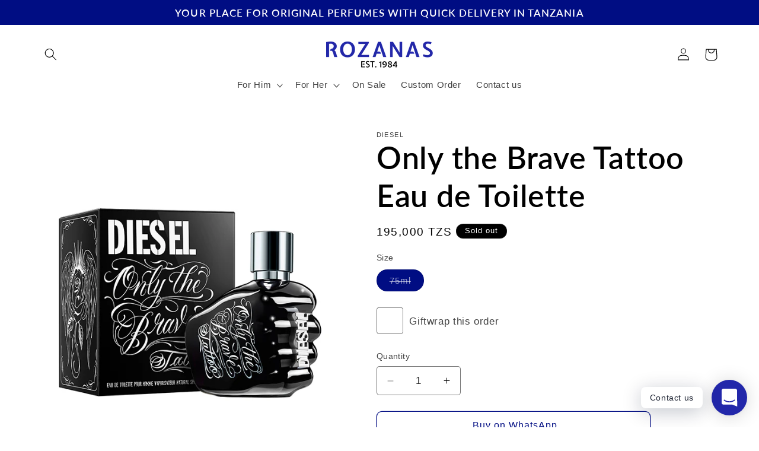

--- FILE ---
content_type: text/html; charset=utf-8
request_url: https://rozanas.com/products/only-the-brave-tattoo-eau-de-toilette
body_size: 31666
content:
<!doctype html>
<html class="no-js" lang="en">
  <head>
    <meta charset="utf-8">
    <meta http-equiv="X-UA-Compatible" content="IE=edge">
    <meta name="viewport" content="width=device-width,initial-scale=1">
    <meta name="theme-color" content="">
    <link rel="canonical" href="https://rozanas.com/products/only-the-brave-tattoo-eau-de-toilette"><link rel="icon" type="image/png" href="//rozanas.com/cdn/shop/files/rozanas-favicon_0d7192ea-9914-4412-b544-8c107be17df1.png?crop=center&height=32&v=1614617154&width=32"><link rel="preconnect" href="https://fonts.shopifycdn.com" crossorigin><title>
      Only the Brave Tattoo Eau de Toilette
 &ndash; Rozanas Limited</title>

    
      <meta name="description" content="Only The Brave Tattoo by Diesel is a Woody Spicy fragrance for men. Only The Brave Tattoo was launched in 2012. Top notes are Red Apple and Mandarin Orange; middle notes are Pepper and Sage; base notes are Tobacco, Benzoin, Woodsy Notes and Patchouli.">
    

    

<meta property="og:site_name" content="Rozanas Limited">
<meta property="og:url" content="https://rozanas.com/products/only-the-brave-tattoo-eau-de-toilette">
<meta property="og:title" content="Only the Brave Tattoo Eau de Toilette">
<meta property="og:type" content="product">
<meta property="og:description" content="Only The Brave Tattoo by Diesel is a Woody Spicy fragrance for men. Only The Brave Tattoo was launched in 2012. Top notes are Red Apple and Mandarin Orange; middle notes are Pepper and Sage; base notes are Tobacco, Benzoin, Woodsy Notes and Patchouli."><meta property="og:image" content="http://rozanas.com/cdn/shop/products/onlythebravetattoo.jpg?v=1615445366">
  <meta property="og:image:secure_url" content="https://rozanas.com/cdn/shop/products/onlythebravetattoo.jpg?v=1615445366">
  <meta property="og:image:width" content="600">
  <meta property="og:image:height" content="600"><meta property="og:price:amount" content="195,000">
  <meta property="og:price:currency" content="TZS"><meta name="twitter:card" content="summary_large_image">
<meta name="twitter:title" content="Only the Brave Tattoo Eau de Toilette">
<meta name="twitter:description" content="Only The Brave Tattoo by Diesel is a Woody Spicy fragrance for men. Only The Brave Tattoo was launched in 2012. Top notes are Red Apple and Mandarin Orange; middle notes are Pepper and Sage; base notes are Tobacco, Benzoin, Woodsy Notes and Patchouli.">


    <script src="//rozanas.com/cdn/shop/t/9/assets/constants.js?v=58251544750838685771704648789" defer="defer"></script>
    <script src="//rozanas.com/cdn/shop/t/9/assets/pubsub.js?v=158357773527763999511704648790" defer="defer"></script>
    <script src="//rozanas.com/cdn/shop/t/9/assets/global.js?v=40820548392383841591704648790" defer="defer"></script><script src="//rozanas.com/cdn/shop/t/9/assets/animations.js?v=88693664871331136111704648788" defer="defer"></script><script>window.performance && window.performance.mark && window.performance.mark('shopify.content_for_header.start');</script><meta name="google-site-verification" content="K3gAou_gc8YkRl32mfDcv8JLBiT8cDM27cnd_7WE4sw">
<meta id="shopify-digital-wallet" name="shopify-digital-wallet" content="/52745797809/digital_wallets/dialog">
<link rel="alternate" type="application/json+oembed" href="https://rozanas.com/products/only-the-brave-tattoo-eau-de-toilette.oembed">
<script async="async" src="/checkouts/internal/preloads.js?locale=en-TZ"></script>
<script id="shopify-features" type="application/json">{"accessToken":"ac53b636f83a46dbd6de47ffcb93709a","betas":["rich-media-storefront-analytics"],"domain":"rozanas.com","predictiveSearch":true,"shopId":52745797809,"locale":"en"}</script>
<script>var Shopify = Shopify || {};
Shopify.shop = "rozanas-limited.myshopify.com";
Shopify.locale = "en";
Shopify.currency = {"active":"TZS","rate":"1.0"};
Shopify.country = "TZ";
Shopify.theme = {"name":"Dawn 12.0","id":134271008945,"schema_name":"Dawn","schema_version":"12.0.0","theme_store_id":887,"role":"main"};
Shopify.theme.handle = "null";
Shopify.theme.style = {"id":null,"handle":null};
Shopify.cdnHost = "rozanas.com/cdn";
Shopify.routes = Shopify.routes || {};
Shopify.routes.root = "/";</script>
<script type="module">!function(o){(o.Shopify=o.Shopify||{}).modules=!0}(window);</script>
<script>!function(o){function n(){var o=[];function n(){o.push(Array.prototype.slice.apply(arguments))}return n.q=o,n}var t=o.Shopify=o.Shopify||{};t.loadFeatures=n(),t.autoloadFeatures=n()}(window);</script>
<script id="shop-js-analytics" type="application/json">{"pageType":"product"}</script>
<script defer="defer" async type="module" src="//rozanas.com/cdn/shopifycloud/shop-js/modules/v2/client.init-shop-cart-sync_BT-GjEfc.en.esm.js"></script>
<script defer="defer" async type="module" src="//rozanas.com/cdn/shopifycloud/shop-js/modules/v2/chunk.common_D58fp_Oc.esm.js"></script>
<script defer="defer" async type="module" src="//rozanas.com/cdn/shopifycloud/shop-js/modules/v2/chunk.modal_xMitdFEc.esm.js"></script>
<script type="module">
  await import("//rozanas.com/cdn/shopifycloud/shop-js/modules/v2/client.init-shop-cart-sync_BT-GjEfc.en.esm.js");
await import("//rozanas.com/cdn/shopifycloud/shop-js/modules/v2/chunk.common_D58fp_Oc.esm.js");
await import("//rozanas.com/cdn/shopifycloud/shop-js/modules/v2/chunk.modal_xMitdFEc.esm.js");

  window.Shopify.SignInWithShop?.initShopCartSync?.({"fedCMEnabled":true,"windoidEnabled":true});

</script>
<script id="__st">var __st={"a":52745797809,"offset":10800,"reqid":"19a696d6-91e8-49a9-8e4f-697aaf42021b-1769264100","pageurl":"rozanas.com\/products\/only-the-brave-tattoo-eau-de-toilette","u":"f21f624018c2","p":"product","rtyp":"product","rid":6553663111345};</script>
<script>window.ShopifyPaypalV4VisibilityTracking = true;</script>
<script id="captcha-bootstrap">!function(){'use strict';const t='contact',e='account',n='new_comment',o=[[t,t],['blogs',n],['comments',n],[t,'customer']],c=[[e,'customer_login'],[e,'guest_login'],[e,'recover_customer_password'],[e,'create_customer']],r=t=>t.map((([t,e])=>`form[action*='/${t}']:not([data-nocaptcha='true']) input[name='form_type'][value='${e}']`)).join(','),a=t=>()=>t?[...document.querySelectorAll(t)].map((t=>t.form)):[];function s(){const t=[...o],e=r(t);return a(e)}const i='password',u='form_key',d=['recaptcha-v3-token','g-recaptcha-response','h-captcha-response',i],f=()=>{try{return window.sessionStorage}catch{return}},m='__shopify_v',_=t=>t.elements[u];function p(t,e,n=!1){try{const o=window.sessionStorage,c=JSON.parse(o.getItem(e)),{data:r}=function(t){const{data:e,action:n}=t;return t[m]||n?{data:e,action:n}:{data:t,action:n}}(c);for(const[e,n]of Object.entries(r))t.elements[e]&&(t.elements[e].value=n);n&&o.removeItem(e)}catch(o){console.error('form repopulation failed',{error:o})}}const l='form_type',E='cptcha';function T(t){t.dataset[E]=!0}const w=window,h=w.document,L='Shopify',v='ce_forms',y='captcha';let A=!1;((t,e)=>{const n=(g='f06e6c50-85a8-45c8-87d0-21a2b65856fe',I='https://cdn.shopify.com/shopifycloud/storefront-forms-hcaptcha/ce_storefront_forms_captcha_hcaptcha.v1.5.2.iife.js',D={infoText:'Protected by hCaptcha',privacyText:'Privacy',termsText:'Terms'},(t,e,n)=>{const o=w[L][v],c=o.bindForm;if(c)return c(t,g,e,D).then(n);var r;o.q.push([[t,g,e,D],n]),r=I,A||(h.body.append(Object.assign(h.createElement('script'),{id:'captcha-provider',async:!0,src:r})),A=!0)});var g,I,D;w[L]=w[L]||{},w[L][v]=w[L][v]||{},w[L][v].q=[],w[L][y]=w[L][y]||{},w[L][y].protect=function(t,e){n(t,void 0,e),T(t)},Object.freeze(w[L][y]),function(t,e,n,w,h,L){const[v,y,A,g]=function(t,e,n){const i=e?o:[],u=t?c:[],d=[...i,...u],f=r(d),m=r(i),_=r(d.filter((([t,e])=>n.includes(e))));return[a(f),a(m),a(_),s()]}(w,h,L),I=t=>{const e=t.target;return e instanceof HTMLFormElement?e:e&&e.form},D=t=>v().includes(t);t.addEventListener('submit',(t=>{const e=I(t);if(!e)return;const n=D(e)&&!e.dataset.hcaptchaBound&&!e.dataset.recaptchaBound,o=_(e),c=g().includes(e)&&(!o||!o.value);(n||c)&&t.preventDefault(),c&&!n&&(function(t){try{if(!f())return;!function(t){const e=f();if(!e)return;const n=_(t);if(!n)return;const o=n.value;o&&e.removeItem(o)}(t);const e=Array.from(Array(32),(()=>Math.random().toString(36)[2])).join('');!function(t,e){_(t)||t.append(Object.assign(document.createElement('input'),{type:'hidden',name:u})),t.elements[u].value=e}(t,e),function(t,e){const n=f();if(!n)return;const o=[...t.querySelectorAll(`input[type='${i}']`)].map((({name:t})=>t)),c=[...d,...o],r={};for(const[a,s]of new FormData(t).entries())c.includes(a)||(r[a]=s);n.setItem(e,JSON.stringify({[m]:1,action:t.action,data:r}))}(t,e)}catch(e){console.error('failed to persist form',e)}}(e),e.submit())}));const S=(t,e)=>{t&&!t.dataset[E]&&(n(t,e.some((e=>e===t))),T(t))};for(const o of['focusin','change'])t.addEventListener(o,(t=>{const e=I(t);D(e)&&S(e,y())}));const B=e.get('form_key'),M=e.get(l),P=B&&M;t.addEventListener('DOMContentLoaded',(()=>{const t=y();if(P)for(const e of t)e.elements[l].value===M&&p(e,B);[...new Set([...A(),...v().filter((t=>'true'===t.dataset.shopifyCaptcha))])].forEach((e=>S(e,t)))}))}(h,new URLSearchParams(w.location.search),n,t,e,['guest_login'])})(!0,!1)}();</script>
<script integrity="sha256-4kQ18oKyAcykRKYeNunJcIwy7WH5gtpwJnB7kiuLZ1E=" data-source-attribution="shopify.loadfeatures" defer="defer" src="//rozanas.com/cdn/shopifycloud/storefront/assets/storefront/load_feature-a0a9edcb.js" crossorigin="anonymous"></script>
<script data-source-attribution="shopify.dynamic_checkout.dynamic.init">var Shopify=Shopify||{};Shopify.PaymentButton=Shopify.PaymentButton||{isStorefrontPortableWallets:!0,init:function(){window.Shopify.PaymentButton.init=function(){};var t=document.createElement("script");t.src="https://rozanas.com/cdn/shopifycloud/portable-wallets/latest/portable-wallets.en.js",t.type="module",document.head.appendChild(t)}};
</script>
<script data-source-attribution="shopify.dynamic_checkout.buyer_consent">
  function portableWalletsHideBuyerConsent(e){var t=document.getElementById("shopify-buyer-consent"),n=document.getElementById("shopify-subscription-policy-button");t&&n&&(t.classList.add("hidden"),t.setAttribute("aria-hidden","true"),n.removeEventListener("click",e))}function portableWalletsShowBuyerConsent(e){var t=document.getElementById("shopify-buyer-consent"),n=document.getElementById("shopify-subscription-policy-button");t&&n&&(t.classList.remove("hidden"),t.removeAttribute("aria-hidden"),n.addEventListener("click",e))}window.Shopify?.PaymentButton&&(window.Shopify.PaymentButton.hideBuyerConsent=portableWalletsHideBuyerConsent,window.Shopify.PaymentButton.showBuyerConsent=portableWalletsShowBuyerConsent);
</script>
<script data-source-attribution="shopify.dynamic_checkout.cart.bootstrap">document.addEventListener("DOMContentLoaded",(function(){function t(){return document.querySelector("shopify-accelerated-checkout-cart, shopify-accelerated-checkout")}if(t())Shopify.PaymentButton.init();else{new MutationObserver((function(e,n){t()&&(Shopify.PaymentButton.init(),n.disconnect())})).observe(document.body,{childList:!0,subtree:!0})}}));
</script>
<script id="sections-script" data-sections="header" defer="defer" src="//rozanas.com/cdn/shop/t/9/compiled_assets/scripts.js?v=1480"></script>
<script>window.performance && window.performance.mark && window.performance.mark('shopify.content_for_header.end');</script>


    <style data-shopify>
      
      
      
      
      @font-face {
  font-family: Lato;
  font-weight: 600;
  font-style: normal;
  font-display: swap;
  src: url("//rozanas.com/cdn/fonts/lato/lato_n6.38d0e3b23b74a60f769c51d1df73fac96c580d59.woff2") format("woff2"),
       url("//rozanas.com/cdn/fonts/lato/lato_n6.3365366161bdcc36a3f97cfbb23954d8c4bf4079.woff") format("woff");
}


      
        :root,
        .color-background-1 {
          --color-background: 255,255,255;
        
          --gradient-background: #ffffff;
        

        

        --color-foreground: 0,0,0;
        --color-background-contrast: 191,191,191;
        --color-shadow: 0,0,0;
        --color-button: 0,13,131;
        --color-button-text: 255,255,255;
        --color-secondary-button: 255,255,255;
        --color-secondary-button-text: 0,13,131;
        --color-link: 0,13,131;
        --color-badge-foreground: 0,0,0;
        --color-badge-background: 255,255,255;
        --color-badge-border: 0,0,0;
        --payment-terms-background-color: rgb(255 255 255);
      }
      
        
        .color-background-2 {
          --color-background: 245,245,245;
        
          --gradient-background: #f5f5f5;
        

        

        --color-foreground: 0,0,0;
        --color-background-contrast: 181,181,181;
        --color-shadow: 0,0,0;
        --color-button: 0,0,0;
        --color-button-text: 245,245,245;
        --color-secondary-button: 245,245,245;
        --color-secondary-button-text: 0,0,0;
        --color-link: 0,0,0;
        --color-badge-foreground: 0,0,0;
        --color-badge-background: 245,245,245;
        --color-badge-border: 0,0,0;
        --payment-terms-background-color: rgb(245 245 245);
      }
      
        
        .color-inverse {
          --color-background: 0,0,0;
        
          --gradient-background: #000000;
        

        

        --color-foreground: 255,255,255;
        --color-background-contrast: 128,128,128;
        --color-shadow: 0,0,0;
        --color-button: 255,255,255;
        --color-button-text: 0,0,0;
        --color-secondary-button: 0,0,0;
        --color-secondary-button-text: 255,255,255;
        --color-link: 255,255,255;
        --color-badge-foreground: 255,255,255;
        --color-badge-background: 0,0,0;
        --color-badge-border: 255,255,255;
        --payment-terms-background-color: rgb(0 0 0);
      }
      
        
        .color-accent-1 {
          --color-background: 0,13,131;
        
          --gradient-background: #000d83;
        

        

        --color-foreground: 255,255,255;
        --color-background-contrast: 131,143,255;
        --color-shadow: 0,0,0;
        --color-button: 255,255,255;
        --color-button-text: 0,13,131;
        --color-secondary-button: 0,13,131;
        --color-secondary-button-text: 255,255,255;
        --color-link: 255,255,255;
        --color-badge-foreground: 255,255,255;
        --color-badge-background: 0,13,131;
        --color-badge-border: 255,255,255;
        --payment-terms-background-color: rgb(0 13 131);
      }
      
        
        .color-accent-2 {
          --color-background: 221,228,255;
        
          --gradient-background: #dde4ff;
        

        

        --color-foreground: 0,0,0;
        --color-background-contrast: 93,127,255;
        --color-shadow: 0,0,0;
        --color-button: 0,13,131;
        --color-button-text: 255,255,255;
        --color-secondary-button: 221,228,255;
        --color-secondary-button-text: 0,13,131;
        --color-link: 0,13,131;
        --color-badge-foreground: 0,0,0;
        --color-badge-background: 221,228,255;
        --color-badge-border: 0,0,0;
        --payment-terms-background-color: rgb(221 228 255);
      }
      

      body, .color-background-1, .color-background-2, .color-inverse, .color-accent-1, .color-accent-2 {
        color: rgba(var(--color-foreground), 0.75);
        background-color: rgb(var(--color-background));
      }

      :root {
        --font-body-family: "system_ui", -apple-system, 'Segoe UI', Roboto, 'Helvetica Neue', 'Noto Sans', 'Liberation Sans', Arial, sans-serif, 'Apple Color Emoji', 'Segoe UI Emoji', 'Segoe UI Symbol', 'Noto Color Emoji';
        --font-body-style: normal;
        --font-body-weight: 400;
        --font-body-weight-bold: 700;

        --font-heading-family: Lato, sans-serif;
        --font-heading-style: normal;
        --font-heading-weight: 600;

        --font-body-scale: 1.05;
        --font-heading-scale: 1.2380952380952381;

        --media-padding: px;
        --media-border-opacity: 0.05;
        --media-border-width: 0px;
        --media-radius: 0px;
        --media-shadow-opacity: 0.0;
        --media-shadow-horizontal-offset: 0px;
        --media-shadow-vertical-offset: 0px;
        --media-shadow-blur-radius: 0px;
        --media-shadow-visible: 0;

        --page-width: 120rem;
        --page-width-margin: 0rem;

        --product-card-image-padding: 0.0rem;
        --product-card-corner-radius: 0.0rem;
        --product-card-text-alignment: left;
        --product-card-border-width: 0.0rem;
        --product-card-border-opacity: 0.0;
        --product-card-shadow-opacity: 0.1;
        --product-card-shadow-visible: 1;
        --product-card-shadow-horizontal-offset: 0.0rem;
        --product-card-shadow-vertical-offset: 0.0rem;
        --product-card-shadow-blur-radius: 0.0rem;

        --collection-card-image-padding: 0.0rem;
        --collection-card-corner-radius: 0.0rem;
        --collection-card-text-alignment: left;
        --collection-card-border-width: 0.0rem;
        --collection-card-border-opacity: 0.0;
        --collection-card-shadow-opacity: 0.1;
        --collection-card-shadow-visible: 1;
        --collection-card-shadow-horizontal-offset: 0.0rem;
        --collection-card-shadow-vertical-offset: 0.0rem;
        --collection-card-shadow-blur-radius: 0.0rem;

        --blog-card-image-padding: 0.0rem;
        --blog-card-corner-radius: 0.0rem;
        --blog-card-text-alignment: left;
        --blog-card-border-width: 0.0rem;
        --blog-card-border-opacity: 0.0;
        --blog-card-shadow-opacity: 0.1;
        --blog-card-shadow-visible: 1;
        --blog-card-shadow-horizontal-offset: 0.0rem;
        --blog-card-shadow-vertical-offset: 0.0rem;
        --blog-card-shadow-blur-radius: 0.0rem;

        --badge-corner-radius: 4.0rem;

        --popup-border-width: 1px;
        --popup-border-opacity: 0.1;
        --popup-corner-radius: 0px;
        --popup-shadow-opacity: 0.0;
        --popup-shadow-horizontal-offset: 0px;
        --popup-shadow-vertical-offset: 0px;
        --popup-shadow-blur-radius: 0px;

        --drawer-border-width: 1px;
        --drawer-border-opacity: 0.1;
        --drawer-shadow-opacity: 0.0;
        --drawer-shadow-horizontal-offset: 0px;
        --drawer-shadow-vertical-offset: 0px;
        --drawer-shadow-blur-radius: 0px;

        --spacing-sections-desktop: 0px;
        --spacing-sections-mobile: 0px;

        --grid-desktop-vertical-spacing: 8px;
        --grid-desktop-horizontal-spacing: 8px;
        --grid-mobile-vertical-spacing: 4px;
        --grid-mobile-horizontal-spacing: 4px;

        --text-boxes-border-opacity: 0.0;
        --text-boxes-border-width: 0px;
        --text-boxes-radius: 0px;
        --text-boxes-shadow-opacity: 0.0;
        --text-boxes-shadow-visible: 0;
        --text-boxes-shadow-horizontal-offset: 0px;
        --text-boxes-shadow-vertical-offset: 0px;
        --text-boxes-shadow-blur-radius: 0px;

        --buttons-radius: 8px;
        --buttons-radius-outset: 9px;
        --buttons-border-width: 1px;
        --buttons-border-opacity: 1.0;
        --buttons-shadow-opacity: 0.0;
        --buttons-shadow-visible: 0;
        --buttons-shadow-horizontal-offset: 0px;
        --buttons-shadow-vertical-offset: 0px;
        --buttons-shadow-blur-radius: 0px;
        --buttons-border-offset: 0.3px;

        --inputs-radius: 4px;
        --inputs-border-width: 1px;
        --inputs-border-opacity: 0.55;
        --inputs-shadow-opacity: 0.0;
        --inputs-shadow-horizontal-offset: 0px;
        --inputs-margin-offset: 0px;
        --inputs-shadow-vertical-offset: 0px;
        --inputs-shadow-blur-radius: 0px;
        --inputs-radius-outset: 5px;

        --variant-pills-radius: 40px;
        --variant-pills-border-width: 1px;
        --variant-pills-border-opacity: 0.55;
        --variant-pills-shadow-opacity: 0.0;
        --variant-pills-shadow-horizontal-offset: 0px;
        --variant-pills-shadow-vertical-offset: 0px;
        --variant-pills-shadow-blur-radius: 0px;
      }

      *,
      *::before,
      *::after {
        box-sizing: inherit;
      }

      html {
        box-sizing: border-box;
        font-size: calc(var(--font-body-scale) * 62.5%);
        height: 100%;
      }

      body {
        display: grid;
        grid-template-rows: auto auto 1fr auto;
        grid-template-columns: 100%;
        min-height: 100%;
        margin: 0;
        font-size: 1.5rem;
        letter-spacing: 0.06rem;
        line-height: calc(1 + 0.8 / var(--font-body-scale));
        font-family: var(--font-body-family);
        font-style: var(--font-body-style);
        font-weight: var(--font-body-weight);
      }

      @media screen and (min-width: 750px) {
        body {
          font-size: 1.6rem;
        }
      }
    </style>

    <link href="//rozanas.com/cdn/shop/t/9/assets/base.css?v=135493825332053285461704704896" rel="stylesheet" type="text/css" media="all" />
<link rel="preload" as="font" href="//rozanas.com/cdn/fonts/lato/lato_n6.38d0e3b23b74a60f769c51d1df73fac96c580d59.woff2" type="font/woff2" crossorigin><link
        rel="stylesheet"
        href="//rozanas.com/cdn/shop/t/9/assets/component-predictive-search.css?v=118923337488134913561704648789"
        media="print"
        onload="this.media='all'"
      ><script>
      document.documentElement.className = document.documentElement.className.replace('no-js', 'js');
      if (Shopify.designMode) {
        document.documentElement.classList.add('shopify-design-mode');
      }
    </script>

     <!-- Global site tag (gtag.js) - Google Analytics -->
<script async src="https://www.googletagmanager.com/gtag/js?id=G-TSPYWH3ZT5"></script>
<script>
  window.dataLayer = window.dataLayer || [];
  function gtag(){dataLayer.push(arguments);}
  gtag('js', new Date());

  gtag('config', 'G-TSPYWH3ZT5');
</script>
  
  <!-- Hotjar Tracking Code for www.rozanas.com -->
<script>
    (function(h,o,t,j,a,r){
        h.hj=h.hj||function(){(h.hj.q=h.hj.q||[]).push(arguments)};
        h._hjSettings={hjid:2344899,hjsv:6};
        a=o.getElementsByTagName('head')[0];
        r=o.createElement('script');r.async=1;
        r.src=t+h._hjSettings.hjid+j+h._hjSettings.hjsv;
        a.appendChild(r);
    })(window,document,'https://static.hotjar.com/c/hotjar-','.js?sv=');
</script>
  
<meta name="facebook-domain-verification" content="c3leg3w22dbfrf7zyt0lvmw8ajopil" />
    
    <script src="https://code.iconify.design/1/1.0.7/iconify.min.js"></script>
  
  <!-- BEGIN app block: shopify://apps/rt-social-chat-live-chat/blocks/app-embed/9baee9b7-6929-47af-9935-05bcdc376396 --><script>
  window.roarJs = window.roarJs || {};
  roarJs.WhatsAppConfig = {
    metafields: {
      shop: "rozanas-limited.myshopify.com",
      settings: {"enabled":"1","block_order":["1492096252560","1614607238829","1620255298399","1685273109591","1614607368612"],"blocks":{"1492096252560":{"disabled":"0","type":"whatsapp","number":"255753018733","whatsapp_web":"0","name":"Message on Whatsapp","label":"","avatar":"0","avatar_url":"https:\/\/www.gravatar.com\/avatar","online":"1","timezone":"America\/New_York","sunday":{"enabled":"1","range":"480,1050"},"monday":{"enabled":"1","range":"480,1050"},"tuesday":{"enabled":"1","range":"480,1050"},"wednesday":{"enabled":"1","range":"480,1050"},"thursday":{"enabled":"1","range":"480,1050"},"friday":{"enabled":"1","range":"480,1050"},"saturday":{"enabled":"1","range":"480,1050"},"offline":"I will be back soon","chat":{"enabled":"0","greeting":"Hello! How may I help you today?"},"message":"","page_url":"0"},"1614607238829":{"disabled":"0","type":"phone","number":"+255753018733","name":"Call us","label":"","avatar":"0","avatar_url":"https:\/\/www.gravatar.com\/avatar","online":"1","timezone":"America\/New_York","sunday":{"enabled":"1","range":"480,1050"},"monday":{"enabled":"1","range":"480,1050"},"tuesday":{"enabled":"1","range":"480,1050"},"wednesday":{"enabled":"1","range":"480,1050"},"thursday":{"enabled":"1","range":"480,1050"},"friday":{"enabled":"1","range":"480,1050"},"saturday":{"enabled":"1","range":"480,1050"},"offline":"I will be back soon","chat":{"enabled":"0","greeting":"Hello! I'm John from the support team."},"cta":"Call us"},"1620255298399":{"disabled":"0","type":"instagram","number":"rozanas.limited","name":"Rozanas Limited","label":"Instagram","avatar":"0","avatar_url":"https:\/\/www.gravatar.com\/avatar","online":"1","timezone":"America\/New_York","sunday":{"enabled":"1","range":"480,1050"},"monday":{"enabled":"1","range":"480,1050"},"tuesday":{"enabled":"1","range":"480,1050"},"wednesday":{"enabled":"1","range":"480,1050"},"thursday":{"enabled":"1","range":"480,1050"},"friday":{"enabled":"1","range":"480,1050"},"saturday":{"enabled":"1","range":"480,1050"},"offline":"I will be back soon","chat":{"enabled":"0","greeting":"Hi! How may I help you today?"},"cta":"Start chat"},"1685273109591":{"disabled":"0","type":"facebook","number":"rozanas.tz","name":"Rozanas Limited","label":"Facebook","avatar":"0","avatar_url":"https:\/\/www.gravatar.com\/avatar","online":"1","timezone":"America\/New_York","sunday":{"enabled":"1","range":"480,1050"},"monday":{"enabled":"1","range":"480,1050"},"tuesday":{"enabled":"1","range":"480,1050"},"wednesday":{"enabled":"1","range":"480,1050"},"thursday":{"enabled":"1","range":"480,1050"},"friday":{"enabled":"1","range":"480,1050"},"saturday":{"enabled":"1","range":"480,1050"},"offline":"I will be back soon","chat":{"enabled":"0","greeting":"Hello! I'm John from the support team."},"cta":"Start chat"},"1614607368612":{"disabled":"0","type":"email","number":"rozanaslimited@gmail.com","name":"Email us","label":"","avatar":"0","avatar_url":"https:\/\/www.gravatar.com\/avatar","online":"1","timezone":"America\/New_York","sunday":{"enabled":"1","range":"480,1050"},"monday":{"enabled":"1","range":"480,1050"},"tuesday":{"enabled":"1","range":"480,1050"},"wednesday":{"enabled":"1","range":"480,1050"},"thursday":{"enabled":"1","range":"480,1050"},"friday":{"enabled":"1","range":"480,1050"},"saturday":{"enabled":"1","range":"480,1050"},"offline":"I will be back soon","chat":{"enabled":"0","greeting":"Hello! I'm John from the support team."},"message":"","page_url":"0"}},"param":{"newtab":"0","offline_disabled":"0","offline_message":"1","greeting":{"enabled":"0","message":"Hi there! How can we help you? Tap here to start chat with us.","delay":"5"},"pending":{"enabled":"0","number":"1","color":"#ffffff","background":"#dd0000"},"position":{"value":"right","bottom":"20","left":"20","right":"20"},"cta_type":"all"},"mobile":{"enabled":"1","position":{"value":"inherit","bottom":"20","left":"20","right":"20"}},"style":{"gradient":"custom","pattern":"29","custom":{"color":"#ffffff","background":"#2227aa"},"icon":"3","rounded":"1"},"share":{"block_order":["facebook","twitter","whatsapp"],"blocks":{"facebook":{"type":"facebook","label":"Share on Facebook"},"twitter":{"type":"twitter","label":"Share on Twitter"},"whatsapp":{"type":"whatsapp","label":"Share on Whatsapp"}},"param":{"enabled":"0","position":"left"},"mobile":{"enabled":"1","position":"inherit"},"style":{"color":"#000000","background":"#ffffff"},"texts":{"button":"Share","message":"Check this out, it's so cool!"}},"charge":false,"onetime":false,"track_url":"https:\/\/haloroar.com\/app\/whatsapp\/tracking","texts":{"title":"Hi there 👋","description":"Ask us anything and we will do our best to get you what you want.","note":"We typically reply within a few minutes","button":"Contact us","placeholder":"Send a message…","emoji_search":"Search emoji…","emoji_frequently":"Frequently used","emoji_people":"People","emoji_nature":"Nature","emoji_objects":"Objects","emoji_places":"Places","emoji_symbols":"Symbols","emoji_not_found":"No emoji could be found"},"only1":"true"},
      moneyFormat: "{{amount_no_decimals}} TZS"
    }
  }
</script>

<script src="https://cdn.shopify.com/extensions/019a1460-f72e-7cbc-becc-90116917fae9/rt-whats-app-chat-live-chat-2/assets/whatsapp.js" defer></script>


<!-- END app block --><link href="https://cdn.shopify.com/extensions/019a1460-f72e-7cbc-becc-90116917fae9/rt-whats-app-chat-live-chat-2/assets/whatsapp.css" rel="stylesheet" type="text/css" media="all">
<link href="https://monorail-edge.shopifysvc.com" rel="dns-prefetch">
<script>(function(){if ("sendBeacon" in navigator && "performance" in window) {try {var session_token_from_headers = performance.getEntriesByType('navigation')[0].serverTiming.find(x => x.name == '_s').description;} catch {var session_token_from_headers = undefined;}var session_cookie_matches = document.cookie.match(/_shopify_s=([^;]*)/);var session_token_from_cookie = session_cookie_matches && session_cookie_matches.length === 2 ? session_cookie_matches[1] : "";var session_token = session_token_from_headers || session_token_from_cookie || "";function handle_abandonment_event(e) {var entries = performance.getEntries().filter(function(entry) {return /monorail-edge.shopifysvc.com/.test(entry.name);});if (!window.abandonment_tracked && entries.length === 0) {window.abandonment_tracked = true;var currentMs = Date.now();var navigation_start = performance.timing.navigationStart;var payload = {shop_id: 52745797809,url: window.location.href,navigation_start,duration: currentMs - navigation_start,session_token,page_type: "product"};window.navigator.sendBeacon("https://monorail-edge.shopifysvc.com/v1/produce", JSON.stringify({schema_id: "online_store_buyer_site_abandonment/1.1",payload: payload,metadata: {event_created_at_ms: currentMs,event_sent_at_ms: currentMs}}));}}window.addEventListener('pagehide', handle_abandonment_event);}}());</script>
<script id="web-pixels-manager-setup">(function e(e,d,r,n,o){if(void 0===o&&(o={}),!Boolean(null===(a=null===(i=window.Shopify)||void 0===i?void 0:i.analytics)||void 0===a?void 0:a.replayQueue)){var i,a;window.Shopify=window.Shopify||{};var t=window.Shopify;t.analytics=t.analytics||{};var s=t.analytics;s.replayQueue=[],s.publish=function(e,d,r){return s.replayQueue.push([e,d,r]),!0};try{self.performance.mark("wpm:start")}catch(e){}var l=function(){var e={modern:/Edge?\/(1{2}[4-9]|1[2-9]\d|[2-9]\d{2}|\d{4,})\.\d+(\.\d+|)|Firefox\/(1{2}[4-9]|1[2-9]\d|[2-9]\d{2}|\d{4,})\.\d+(\.\d+|)|Chrom(ium|e)\/(9{2}|\d{3,})\.\d+(\.\d+|)|(Maci|X1{2}).+ Version\/(15\.\d+|(1[6-9]|[2-9]\d|\d{3,})\.\d+)([,.]\d+|)( \(\w+\)|)( Mobile\/\w+|) Safari\/|Chrome.+OPR\/(9{2}|\d{3,})\.\d+\.\d+|(CPU[ +]OS|iPhone[ +]OS|CPU[ +]iPhone|CPU IPhone OS|CPU iPad OS)[ +]+(15[._]\d+|(1[6-9]|[2-9]\d|\d{3,})[._]\d+)([._]\d+|)|Android:?[ /-](13[3-9]|1[4-9]\d|[2-9]\d{2}|\d{4,})(\.\d+|)(\.\d+|)|Android.+Firefox\/(13[5-9]|1[4-9]\d|[2-9]\d{2}|\d{4,})\.\d+(\.\d+|)|Android.+Chrom(ium|e)\/(13[3-9]|1[4-9]\d|[2-9]\d{2}|\d{4,})\.\d+(\.\d+|)|SamsungBrowser\/([2-9]\d|\d{3,})\.\d+/,legacy:/Edge?\/(1[6-9]|[2-9]\d|\d{3,})\.\d+(\.\d+|)|Firefox\/(5[4-9]|[6-9]\d|\d{3,})\.\d+(\.\d+|)|Chrom(ium|e)\/(5[1-9]|[6-9]\d|\d{3,})\.\d+(\.\d+|)([\d.]+$|.*Safari\/(?![\d.]+ Edge\/[\d.]+$))|(Maci|X1{2}).+ Version\/(10\.\d+|(1[1-9]|[2-9]\d|\d{3,})\.\d+)([,.]\d+|)( \(\w+\)|)( Mobile\/\w+|) Safari\/|Chrome.+OPR\/(3[89]|[4-9]\d|\d{3,})\.\d+\.\d+|(CPU[ +]OS|iPhone[ +]OS|CPU[ +]iPhone|CPU IPhone OS|CPU iPad OS)[ +]+(10[._]\d+|(1[1-9]|[2-9]\d|\d{3,})[._]\d+)([._]\d+|)|Android:?[ /-](13[3-9]|1[4-9]\d|[2-9]\d{2}|\d{4,})(\.\d+|)(\.\d+|)|Mobile Safari.+OPR\/([89]\d|\d{3,})\.\d+\.\d+|Android.+Firefox\/(13[5-9]|1[4-9]\d|[2-9]\d{2}|\d{4,})\.\d+(\.\d+|)|Android.+Chrom(ium|e)\/(13[3-9]|1[4-9]\d|[2-9]\d{2}|\d{4,})\.\d+(\.\d+|)|Android.+(UC? ?Browser|UCWEB|U3)[ /]?(15\.([5-9]|\d{2,})|(1[6-9]|[2-9]\d|\d{3,})\.\d+)\.\d+|SamsungBrowser\/(5\.\d+|([6-9]|\d{2,})\.\d+)|Android.+MQ{2}Browser\/(14(\.(9|\d{2,})|)|(1[5-9]|[2-9]\d|\d{3,})(\.\d+|))(\.\d+|)|K[Aa][Ii]OS\/(3\.\d+|([4-9]|\d{2,})\.\d+)(\.\d+|)/},d=e.modern,r=e.legacy,n=navigator.userAgent;return n.match(d)?"modern":n.match(r)?"legacy":"unknown"}(),u="modern"===l?"modern":"legacy",c=(null!=n?n:{modern:"",legacy:""})[u],f=function(e){return[e.baseUrl,"/wpm","/b",e.hashVersion,"modern"===e.buildTarget?"m":"l",".js"].join("")}({baseUrl:d,hashVersion:r,buildTarget:u}),m=function(e){var d=e.version,r=e.bundleTarget,n=e.surface,o=e.pageUrl,i=e.monorailEndpoint;return{emit:function(e){var a=e.status,t=e.errorMsg,s=(new Date).getTime(),l=JSON.stringify({metadata:{event_sent_at_ms:s},events:[{schema_id:"web_pixels_manager_load/3.1",payload:{version:d,bundle_target:r,page_url:o,status:a,surface:n,error_msg:t},metadata:{event_created_at_ms:s}}]});if(!i)return console&&console.warn&&console.warn("[Web Pixels Manager] No Monorail endpoint provided, skipping logging."),!1;try{return self.navigator.sendBeacon.bind(self.navigator)(i,l)}catch(e){}var u=new XMLHttpRequest;try{return u.open("POST",i,!0),u.setRequestHeader("Content-Type","text/plain"),u.send(l),!0}catch(e){return console&&console.warn&&console.warn("[Web Pixels Manager] Got an unhandled error while logging to Monorail."),!1}}}}({version:r,bundleTarget:l,surface:e.surface,pageUrl:self.location.href,monorailEndpoint:e.monorailEndpoint});try{o.browserTarget=l,function(e){var d=e.src,r=e.async,n=void 0===r||r,o=e.onload,i=e.onerror,a=e.sri,t=e.scriptDataAttributes,s=void 0===t?{}:t,l=document.createElement("script"),u=document.querySelector("head"),c=document.querySelector("body");if(l.async=n,l.src=d,a&&(l.integrity=a,l.crossOrigin="anonymous"),s)for(var f in s)if(Object.prototype.hasOwnProperty.call(s,f))try{l.dataset[f]=s[f]}catch(e){}if(o&&l.addEventListener("load",o),i&&l.addEventListener("error",i),u)u.appendChild(l);else{if(!c)throw new Error("Did not find a head or body element to append the script");c.appendChild(l)}}({src:f,async:!0,onload:function(){if(!function(){var e,d;return Boolean(null===(d=null===(e=window.Shopify)||void 0===e?void 0:e.analytics)||void 0===d?void 0:d.initialized)}()){var d=window.webPixelsManager.init(e)||void 0;if(d){var r=window.Shopify.analytics;r.replayQueue.forEach((function(e){var r=e[0],n=e[1],o=e[2];d.publishCustomEvent(r,n,o)})),r.replayQueue=[],r.publish=d.publishCustomEvent,r.visitor=d.visitor,r.initialized=!0}}},onerror:function(){return m.emit({status:"failed",errorMsg:"".concat(f," has failed to load")})},sri:function(e){var d=/^sha384-[A-Za-z0-9+/=]+$/;return"string"==typeof e&&d.test(e)}(c)?c:"",scriptDataAttributes:o}),m.emit({status:"loading"})}catch(e){m.emit({status:"failed",errorMsg:(null==e?void 0:e.message)||"Unknown error"})}}})({shopId: 52745797809,storefrontBaseUrl: "https://rozanas.com",extensionsBaseUrl: "https://extensions.shopifycdn.com/cdn/shopifycloud/web-pixels-manager",monorailEndpoint: "https://monorail-edge.shopifysvc.com/unstable/produce_batch",surface: "storefront-renderer",enabledBetaFlags: ["2dca8a86"],webPixelsConfigList: [{"id":"531857585","configuration":"{\"config\":\"{\\\"pixel_id\\\":\\\"G-TSPYWH3ZT5\\\",\\\"target_country\\\":\\\"TZ\\\",\\\"gtag_events\\\":[{\\\"type\\\":\\\"begin_checkout\\\",\\\"action_label\\\":[\\\"G-TSPYWH3ZT5\\\",\\\"AW-374186717\\\/y7VLCMbKj5YCEN3FtrIB\\\"]},{\\\"type\\\":\\\"search\\\",\\\"action_label\\\":[\\\"G-TSPYWH3ZT5\\\",\\\"AW-374186717\\\/TOnYCMnKj5YCEN3FtrIB\\\"]},{\\\"type\\\":\\\"view_item\\\",\\\"action_label\\\":[\\\"G-TSPYWH3ZT5\\\",\\\"AW-374186717\\\/P0AQCKfDj5YCEN3FtrIB\\\",\\\"MC-TRV0SQCMJQ\\\"]},{\\\"type\\\":\\\"purchase\\\",\\\"action_label\\\":[\\\"G-TSPYWH3ZT5\\\",\\\"AW-374186717\\\/tUYuCKTDj5YCEN3FtrIB\\\",\\\"MC-TRV0SQCMJQ\\\"]},{\\\"type\\\":\\\"page_view\\\",\\\"action_label\\\":[\\\"G-TSPYWH3ZT5\\\",\\\"AW-374186717\\\/rYEcCKHDj5YCEN3FtrIB\\\",\\\"MC-TRV0SQCMJQ\\\"]},{\\\"type\\\":\\\"add_payment_info\\\",\\\"action_label\\\":[\\\"G-TSPYWH3ZT5\\\",\\\"AW-374186717\\\/BZE5CMzKj5YCEN3FtrIB\\\"]},{\\\"type\\\":\\\"add_to_cart\\\",\\\"action_label\\\":[\\\"G-TSPYWH3ZT5\\\",\\\"AW-374186717\\\/sIwiCMPKj5YCEN3FtrIB\\\"]}],\\\"enable_monitoring_mode\\\":false}\"}","eventPayloadVersion":"v1","runtimeContext":"OPEN","scriptVersion":"b2a88bafab3e21179ed38636efcd8a93","type":"APP","apiClientId":1780363,"privacyPurposes":[],"dataSharingAdjustments":{"protectedCustomerApprovalScopes":["read_customer_address","read_customer_email","read_customer_name","read_customer_personal_data","read_customer_phone"]}},{"id":"214401201","configuration":"{\"pixel_id\":\"153838716504304\",\"pixel_type\":\"facebook_pixel\",\"metaapp_system_user_token\":\"-\"}","eventPayloadVersion":"v1","runtimeContext":"OPEN","scriptVersion":"ca16bc87fe92b6042fbaa3acc2fbdaa6","type":"APP","apiClientId":2329312,"privacyPurposes":["ANALYTICS","MARKETING","SALE_OF_DATA"],"dataSharingAdjustments":{"protectedCustomerApprovalScopes":["read_customer_address","read_customer_email","read_customer_name","read_customer_personal_data","read_customer_phone"]}},{"id":"shopify-app-pixel","configuration":"{}","eventPayloadVersion":"v1","runtimeContext":"STRICT","scriptVersion":"0450","apiClientId":"shopify-pixel","type":"APP","privacyPurposes":["ANALYTICS","MARKETING"]},{"id":"shopify-custom-pixel","eventPayloadVersion":"v1","runtimeContext":"LAX","scriptVersion":"0450","apiClientId":"shopify-pixel","type":"CUSTOM","privacyPurposes":["ANALYTICS","MARKETING"]}],isMerchantRequest: false,initData: {"shop":{"name":"Rozanas Limited","paymentSettings":{"currencyCode":"TZS"},"myshopifyDomain":"rozanas-limited.myshopify.com","countryCode":"TZ","storefrontUrl":"https:\/\/rozanas.com"},"customer":null,"cart":null,"checkout":null,"productVariants":[{"price":{"amount":195000.0,"currencyCode":"TZS"},"product":{"title":"Only the Brave Tattoo Eau de Toilette","vendor":"Diesel","id":"6553663111345","untranslatedTitle":"Only the Brave Tattoo Eau de Toilette","url":"\/products\/only-the-brave-tattoo-eau-de-toilette","type":"Men's Eau de Toilette"},"id":"39294807769265","image":{"src":"\/\/rozanas.com\/cdn\/shop\/products\/onlythebravetattoo.jpg?v=1615445366"},"sku":"","title":"75ml","untranslatedTitle":"75ml"}],"purchasingCompany":null},},"https://rozanas.com/cdn","fcfee988w5aeb613cpc8e4bc33m6693e112",{"modern":"","legacy":""},{"shopId":"52745797809","storefrontBaseUrl":"https:\/\/rozanas.com","extensionBaseUrl":"https:\/\/extensions.shopifycdn.com\/cdn\/shopifycloud\/web-pixels-manager","surface":"storefront-renderer","enabledBetaFlags":"[\"2dca8a86\"]","isMerchantRequest":"false","hashVersion":"fcfee988w5aeb613cpc8e4bc33m6693e112","publish":"custom","events":"[[\"page_viewed\",{}],[\"product_viewed\",{\"productVariant\":{\"price\":{\"amount\":195000.0,\"currencyCode\":\"TZS\"},\"product\":{\"title\":\"Only the Brave Tattoo Eau de Toilette\",\"vendor\":\"Diesel\",\"id\":\"6553663111345\",\"untranslatedTitle\":\"Only the Brave Tattoo Eau de Toilette\",\"url\":\"\/products\/only-the-brave-tattoo-eau-de-toilette\",\"type\":\"Men's Eau de Toilette\"},\"id\":\"39294807769265\",\"image\":{\"src\":\"\/\/rozanas.com\/cdn\/shop\/products\/onlythebravetattoo.jpg?v=1615445366\"},\"sku\":\"\",\"title\":\"75ml\",\"untranslatedTitle\":\"75ml\"}}]]"});</script><script>
  window.ShopifyAnalytics = window.ShopifyAnalytics || {};
  window.ShopifyAnalytics.meta = window.ShopifyAnalytics.meta || {};
  window.ShopifyAnalytics.meta.currency = 'TZS';
  var meta = {"product":{"id":6553663111345,"gid":"gid:\/\/shopify\/Product\/6553663111345","vendor":"Diesel","type":"Men's Eau de Toilette","handle":"only-the-brave-tattoo-eau-de-toilette","variants":[{"id":39294807769265,"price":19500000,"name":"Only the Brave Tattoo Eau de Toilette - 75ml","public_title":"75ml","sku":""}],"remote":false},"page":{"pageType":"product","resourceType":"product","resourceId":6553663111345,"requestId":"19a696d6-91e8-49a9-8e4f-697aaf42021b-1769264100"}};
  for (var attr in meta) {
    window.ShopifyAnalytics.meta[attr] = meta[attr];
  }
</script>
<script class="analytics">
  (function () {
    var customDocumentWrite = function(content) {
      var jquery = null;

      if (window.jQuery) {
        jquery = window.jQuery;
      } else if (window.Checkout && window.Checkout.$) {
        jquery = window.Checkout.$;
      }

      if (jquery) {
        jquery('body').append(content);
      }
    };

    var hasLoggedConversion = function(token) {
      if (token) {
        return document.cookie.indexOf('loggedConversion=' + token) !== -1;
      }
      return false;
    }

    var setCookieIfConversion = function(token) {
      if (token) {
        var twoMonthsFromNow = new Date(Date.now());
        twoMonthsFromNow.setMonth(twoMonthsFromNow.getMonth() + 2);

        document.cookie = 'loggedConversion=' + token + '; expires=' + twoMonthsFromNow;
      }
    }

    var trekkie = window.ShopifyAnalytics.lib = window.trekkie = window.trekkie || [];
    if (trekkie.integrations) {
      return;
    }
    trekkie.methods = [
      'identify',
      'page',
      'ready',
      'track',
      'trackForm',
      'trackLink'
    ];
    trekkie.factory = function(method) {
      return function() {
        var args = Array.prototype.slice.call(arguments);
        args.unshift(method);
        trekkie.push(args);
        return trekkie;
      };
    };
    for (var i = 0; i < trekkie.methods.length; i++) {
      var key = trekkie.methods[i];
      trekkie[key] = trekkie.factory(key);
    }
    trekkie.load = function(config) {
      trekkie.config = config || {};
      trekkie.config.initialDocumentCookie = document.cookie;
      var first = document.getElementsByTagName('script')[0];
      var script = document.createElement('script');
      script.type = 'text/javascript';
      script.onerror = function(e) {
        var scriptFallback = document.createElement('script');
        scriptFallback.type = 'text/javascript';
        scriptFallback.onerror = function(error) {
                var Monorail = {
      produce: function produce(monorailDomain, schemaId, payload) {
        var currentMs = new Date().getTime();
        var event = {
          schema_id: schemaId,
          payload: payload,
          metadata: {
            event_created_at_ms: currentMs,
            event_sent_at_ms: currentMs
          }
        };
        return Monorail.sendRequest("https://" + monorailDomain + "/v1/produce", JSON.stringify(event));
      },
      sendRequest: function sendRequest(endpointUrl, payload) {
        // Try the sendBeacon API
        if (window && window.navigator && typeof window.navigator.sendBeacon === 'function' && typeof window.Blob === 'function' && !Monorail.isIos12()) {
          var blobData = new window.Blob([payload], {
            type: 'text/plain'
          });

          if (window.navigator.sendBeacon(endpointUrl, blobData)) {
            return true;
          } // sendBeacon was not successful

        } // XHR beacon

        var xhr = new XMLHttpRequest();

        try {
          xhr.open('POST', endpointUrl);
          xhr.setRequestHeader('Content-Type', 'text/plain');
          xhr.send(payload);
        } catch (e) {
          console.log(e);
        }

        return false;
      },
      isIos12: function isIos12() {
        return window.navigator.userAgent.lastIndexOf('iPhone; CPU iPhone OS 12_') !== -1 || window.navigator.userAgent.lastIndexOf('iPad; CPU OS 12_') !== -1;
      }
    };
    Monorail.produce('monorail-edge.shopifysvc.com',
      'trekkie_storefront_load_errors/1.1',
      {shop_id: 52745797809,
      theme_id: 134271008945,
      app_name: "storefront",
      context_url: window.location.href,
      source_url: "//rozanas.com/cdn/s/trekkie.storefront.8d95595f799fbf7e1d32231b9a28fd43b70c67d3.min.js"});

        };
        scriptFallback.async = true;
        scriptFallback.src = '//rozanas.com/cdn/s/trekkie.storefront.8d95595f799fbf7e1d32231b9a28fd43b70c67d3.min.js';
        first.parentNode.insertBefore(scriptFallback, first);
      };
      script.async = true;
      script.src = '//rozanas.com/cdn/s/trekkie.storefront.8d95595f799fbf7e1d32231b9a28fd43b70c67d3.min.js';
      first.parentNode.insertBefore(script, first);
    };
    trekkie.load(
      {"Trekkie":{"appName":"storefront","development":false,"defaultAttributes":{"shopId":52745797809,"isMerchantRequest":null,"themeId":134271008945,"themeCityHash":"7663001451377816816","contentLanguage":"en","currency":"TZS","eventMetadataId":"e5286355-4cc5-4162-adbb-7f8610741630"},"isServerSideCookieWritingEnabled":true,"monorailRegion":"shop_domain","enabledBetaFlags":["65f19447"]},"Session Attribution":{},"S2S":{"facebookCapiEnabled":true,"source":"trekkie-storefront-renderer","apiClientId":580111}}
    );

    var loaded = false;
    trekkie.ready(function() {
      if (loaded) return;
      loaded = true;

      window.ShopifyAnalytics.lib = window.trekkie;

      var originalDocumentWrite = document.write;
      document.write = customDocumentWrite;
      try { window.ShopifyAnalytics.merchantGoogleAnalytics.call(this); } catch(error) {};
      document.write = originalDocumentWrite;

      window.ShopifyAnalytics.lib.page(null,{"pageType":"product","resourceType":"product","resourceId":6553663111345,"requestId":"19a696d6-91e8-49a9-8e4f-697aaf42021b-1769264100","shopifyEmitted":true});

      var match = window.location.pathname.match(/checkouts\/(.+)\/(thank_you|post_purchase)/)
      var token = match? match[1]: undefined;
      if (!hasLoggedConversion(token)) {
        setCookieIfConversion(token);
        window.ShopifyAnalytics.lib.track("Viewed Product",{"currency":"TZS","variantId":39294807769265,"productId":6553663111345,"productGid":"gid:\/\/shopify\/Product\/6553663111345","name":"Only the Brave Tattoo Eau de Toilette - 75ml","price":"195000.00","sku":"","brand":"Diesel","variant":"75ml","category":"Men's Eau de Toilette","nonInteraction":true,"remote":false},undefined,undefined,{"shopifyEmitted":true});
      window.ShopifyAnalytics.lib.track("monorail:\/\/trekkie_storefront_viewed_product\/1.1",{"currency":"TZS","variantId":39294807769265,"productId":6553663111345,"productGid":"gid:\/\/shopify\/Product\/6553663111345","name":"Only the Brave Tattoo Eau de Toilette - 75ml","price":"195000.00","sku":"","brand":"Diesel","variant":"75ml","category":"Men's Eau de Toilette","nonInteraction":true,"remote":false,"referer":"https:\/\/rozanas.com\/products\/only-the-brave-tattoo-eau-de-toilette"});
      }
    });


        var eventsListenerScript = document.createElement('script');
        eventsListenerScript.async = true;
        eventsListenerScript.src = "//rozanas.com/cdn/shopifycloud/storefront/assets/shop_events_listener-3da45d37.js";
        document.getElementsByTagName('head')[0].appendChild(eventsListenerScript);

})();</script>
  <script>
  if (!window.ga || (window.ga && typeof window.ga !== 'function')) {
    window.ga = function ga() {
      (window.ga.q = window.ga.q || []).push(arguments);
      if (window.Shopify && window.Shopify.analytics && typeof window.Shopify.analytics.publish === 'function') {
        window.Shopify.analytics.publish("ga_stub_called", {}, {sendTo: "google_osp_migration"});
      }
      console.error("Shopify's Google Analytics stub called with:", Array.from(arguments), "\nSee https://help.shopify.com/manual/promoting-marketing/pixels/pixel-migration#google for more information.");
    };
    if (window.Shopify && window.Shopify.analytics && typeof window.Shopify.analytics.publish === 'function') {
      window.Shopify.analytics.publish("ga_stub_initialized", {}, {sendTo: "google_osp_migration"});
    }
  }
</script>
<script
  defer
  src="https://rozanas.com/cdn/shopifycloud/perf-kit/shopify-perf-kit-3.0.4.min.js"
  data-application="storefront-renderer"
  data-shop-id="52745797809"
  data-render-region="gcp-us-east1"
  data-page-type="product"
  data-theme-instance-id="134271008945"
  data-theme-name="Dawn"
  data-theme-version="12.0.0"
  data-monorail-region="shop_domain"
  data-resource-timing-sampling-rate="10"
  data-shs="true"
  data-shs-beacon="true"
  data-shs-export-with-fetch="true"
  data-shs-logs-sample-rate="1"
  data-shs-beacon-endpoint="https://rozanas.com/api/collect"
></script>
</head>

  <body class="gradient animate--hover-vertical-lift">
    <a class="skip-to-content-link button visually-hidden" href="#MainContent">
      Skip to content
    </a>

<link href="//rozanas.com/cdn/shop/t/9/assets/quantity-popover.css?v=153075665213740339621704648790" rel="stylesheet" type="text/css" media="all" />
<link href="//rozanas.com/cdn/shop/t/9/assets/component-card.css?v=11469293100223554981704648788" rel="stylesheet" type="text/css" media="all" />

<script src="//rozanas.com/cdn/shop/t/9/assets/cart.js?v=56933888273975671431704648788" defer="defer"></script>
<script src="//rozanas.com/cdn/shop/t/9/assets/quantity-popover.js?v=19455713230017000861704648790" defer="defer"></script>

<style>
  .drawer {
    visibility: hidden;
  }
</style>

<cart-drawer class="drawer is-empty">
  <div id="CartDrawer" class="cart-drawer">
    <div id="CartDrawer-Overlay" class="cart-drawer__overlay"></div>
    <div
      class="drawer__inner gradient color-background-1"
      role="dialog"
      aria-modal="true"
      aria-label="Your cart"
      tabindex="-1"
    ><div class="drawer__inner-empty">
          <div class="cart-drawer__warnings center cart-drawer__warnings--has-collection">
            <div class="cart-drawer__empty-content">
              <h2 class="cart__empty-text">Your cart is empty</h2>
              <button
                class="drawer__close"
                type="button"
                onclick="this.closest('cart-drawer').close()"
                aria-label="Close"
              >
                <svg
  xmlns="http://www.w3.org/2000/svg"
  aria-hidden="true"
  focusable="false"
  class="icon icon-close"
  fill="none"
  viewBox="0 0 18 17"
>
  <path d="M.865 15.978a.5.5 0 00.707.707l7.433-7.431 7.579 7.282a.501.501 0 00.846-.37.5.5 0 00-.153-.351L9.712 8.546l7.417-7.416a.5.5 0 10-.707-.708L8.991 7.853 1.413.573a.5.5 0 10-.693.72l7.563 7.268-7.418 7.417z" fill="currentColor">
</svg>

              </button>
              <a href="/collections/all" class="button">
                Continue shopping
              </a><p class="cart__login-title h3">Have an account?</p>
                <p class="cart__login-paragraph">
                  <a href="https://shopify.com/52745797809/account?locale=en&region_country=TZ" class="link underlined-link">Log in</a> to check out faster.
                </p></div>
          </div><div class="cart-drawer__collection">
              
<div class="card-wrapper animate-arrow collection-card-wrapper">
  <div
    class="
      card
      card--standard
       card--media
      
      
      
    "
    style="--ratio-percent: 100%;"
  >
    <div
      class="card__inner color-background-2 gradient ratio"
      style="--ratio-percent: 100%;"
    ><div class="card__media">
          <div class="media media--transparent media--hover-effect">
            <img
              srcset="//rozanas.com/cdn/shop/products/si.jpg?v=1615466868&width=165 165w,//rozanas.com/cdn/shop/products/si.jpg?v=1615466868&width=330 330w,//rozanas.com/cdn/shop/products/si.jpg?v=1615466868&width=535 535w,//rozanas.com/cdn/shop/products/si.jpg?v=1615466868 600w
              "
              src="//rozanas.com/cdn/shop/products/si.jpg?v=1615466868&width=1500"
              sizes="
                (min-width: 1200px) 1100px,
                (min-width: 750px) calc(100vw - 10rem),
                calc(100vw - 3rem)
              "
              alt=""
              height="600"
              width="600"
              loading="lazy"
              class="motion-reduce"
            >
          </div>
        </div><div class="card__content">
          <div class="card__information">
            <h3 class="card__heading">
              <a
                
                  href="/collections/on-sale"
                
                class="full-unstyled-link"
              >On Sale<span class="icon-wrap"><svg
  viewBox="0 0 14 10"
  fill="none"
  aria-hidden="true"
  focusable="false"
  class="icon icon-arrow"
  xmlns="http://www.w3.org/2000/svg"
>
  <path fill-rule="evenodd" clip-rule="evenodd" d="M8.537.808a.5.5 0 01.817-.162l4 4a.5.5 0 010 .708l-4 4a.5.5 0 11-.708-.708L11.793 5.5H1a.5.5 0 010-1h10.793L8.646 1.354a.5.5 0 01-.109-.546z" fill="currentColor">
</svg>
</span>
              </a>
            </h3></div>
        </div></div><div class="card__content">
        <div class="card__information">
          <h3 class="card__heading">
            <a
              
                href="/collections/on-sale"
              
              class="full-unstyled-link"
            >On Sale<span class="icon-wrap"><svg
  viewBox="0 0 14 10"
  fill="none"
  aria-hidden="true"
  focusable="false"
  class="icon icon-arrow"
  xmlns="http://www.w3.org/2000/svg"
>
  <path fill-rule="evenodd" clip-rule="evenodd" d="M8.537.808a.5.5 0 01.817-.162l4 4a.5.5 0 010 .708l-4 4a.5.5 0 11-.708-.708L11.793 5.5H1a.5.5 0 010-1h10.793L8.646 1.354a.5.5 0 01-.109-.546z" fill="currentColor">
</svg>
</span>
            </a>
          </h3></div>
      </div></div>
</div>

            </div></div><div class="drawer__header">
        <h2 class="drawer__heading">Your cart</h2>
        <button
          class="drawer__close"
          type="button"
          onclick="this.closest('cart-drawer').close()"
          aria-label="Close"
        >
          <svg
  xmlns="http://www.w3.org/2000/svg"
  aria-hidden="true"
  focusable="false"
  class="icon icon-close"
  fill="none"
  viewBox="0 0 18 17"
>
  <path d="M.865 15.978a.5.5 0 00.707.707l7.433-7.431 7.579 7.282a.501.501 0 00.846-.37.5.5 0 00-.153-.351L9.712 8.546l7.417-7.416a.5.5 0 10-.707-.708L8.991 7.853 1.413.573a.5.5 0 10-.693.72l7.563 7.268-7.418 7.417z" fill="currentColor">
</svg>

        </button>
      </div>
      <cart-drawer-items
        
          class=" is-empty"
        
      >
        <form
          action="/cart"
          id="CartDrawer-Form"
          class="cart__contents cart-drawer__form"
          method="post"
        >
          <div id="CartDrawer-CartItems" class="drawer__contents js-contents"><p id="CartDrawer-LiveRegionText" class="visually-hidden" role="status"></p>
            <p id="CartDrawer-LineItemStatus" class="visually-hidden" aria-hidden="true" role="status">
              Loading...
            </p>
          </div>
          <div id="CartDrawer-CartErrors" role="alert"></div>
        </form>
      </cart-drawer-items>
      <div class="drawer__footer"><details id="Details-CartDrawer">
            <summary>
              <span class="summary__title">
                Order special instructions
                <svg aria-hidden="true" focusable="false" class="icon icon-caret" viewBox="0 0 10 6">
  <path fill-rule="evenodd" clip-rule="evenodd" d="M9.354.646a.5.5 0 00-.708 0L5 4.293 1.354.646a.5.5 0 00-.708.708l4 4a.5.5 0 00.708 0l4-4a.5.5 0 000-.708z" fill="currentColor">
</svg>

              </span>
            </summary>
            <cart-note class="cart__note field">
              <label class="visually-hidden" for="CartDrawer-Note">Order special instructions</label>
              <textarea
                id="CartDrawer-Note"
                class="text-area text-area--resize-vertical field__input"
                name="note"
                placeholder="Order special instructions"
              ></textarea>
            </cart-note>
          </details><!-- Start blocks -->
        <!-- Subtotals -->

        <div class="cart-drawer__footer" >
          <div></div>

          <div class="totals" role="status">
            <h2 class="totals__total">Estimated total</h2>
            <p class="totals__total-value">0 TZS</p>
          </div>

          <small class="tax-note caption-large rte">Taxes, discounts and shipping calculated at checkout
</small>
        </div>

        <!-- CTAs -->

        <div class="cart__ctas" >
          <noscript>
            <button type="submit" class="cart__update-button button button--secondary" form="CartDrawer-Form">
              Update
            </button>
          </noscript>

          <button
            type="submit"
            id="CartDrawer-Checkout"
            class="cart__checkout-button button"
            name="checkout"
            form="CartDrawer-Form"
            
              disabled
            
          >
            Check out
          </button>
        </div>
      </div>
    </div>
  </div>
</cart-drawer>

<script>
  document.addEventListener('DOMContentLoaded', function () {
    function isIE() {
      const ua = window.navigator.userAgent;
      const msie = ua.indexOf('MSIE ');
      const trident = ua.indexOf('Trident/');

      return msie > 0 || trident > 0;
    }

    if (!isIE()) return;
    const cartSubmitInput = document.createElement('input');
    cartSubmitInput.setAttribute('name', 'checkout');
    cartSubmitInput.setAttribute('type', 'hidden');
    document.querySelector('#cart').appendChild(cartSubmitInput);
    document.querySelector('#checkout').addEventListener('click', function (event) {
      document.querySelector('#cart').submit();
    });
  });
</script>
<!-- BEGIN sections: header-group -->
<div id="shopify-section-sections--16479065145521__announcement-bar" class="shopify-section shopify-section-group-header-group announcement-bar-section"><link href="//rozanas.com/cdn/shop/t/9/assets/component-slideshow.css?v=107725913939919748051704648789" rel="stylesheet" type="text/css" media="all" />
<link href="//rozanas.com/cdn/shop/t/9/assets/component-slider.css?v=142503135496229589681704648789" rel="stylesheet" type="text/css" media="all" />

  <link href="//rozanas.com/cdn/shop/t/9/assets/component-list-social.css?v=58557407852682560711704707818" rel="stylesheet" type="text/css" media="all" />


<div
  class="utility-bar color-accent-1 gradient"
  
>
  <div class="page-width utility-bar__grid"><div
        class="announcement-bar"
        role="region"
        aria-label="Announcement"
        
      ><p class="announcement-bar__message h5">
            <span>YOUR PLACE FOR ORIGINAL PERFUMES WITH QUICK DELIVERY IN TANZANIA</span></p></div><div class="localization-wrapper">
</div>
  </div>
</div>


</div><div id="shopify-section-sections--16479065145521__header" class="shopify-section shopify-section-group-header-group section-header"><link rel="stylesheet" href="//rozanas.com/cdn/shop/t/9/assets/component-list-menu.css?v=151968516119678728991704648789" media="print" onload="this.media='all'">
<link rel="stylesheet" href="//rozanas.com/cdn/shop/t/9/assets/component-search.css?v=165164710990765432851704648789" media="print" onload="this.media='all'">
<link rel="stylesheet" href="//rozanas.com/cdn/shop/t/9/assets/component-menu-drawer.css?v=31331429079022630271704648789" media="print" onload="this.media='all'">
<link rel="stylesheet" href="//rozanas.com/cdn/shop/t/9/assets/component-cart-notification.css?v=54116361853792938221704648788" media="print" onload="this.media='all'">
<link rel="stylesheet" href="//rozanas.com/cdn/shop/t/9/assets/component-cart-items.css?v=145340746371385151771704648788" media="print" onload="this.media='all'"><link rel="stylesheet" href="//rozanas.com/cdn/shop/t/9/assets/component-price.css?v=70172745017360139101704648789" media="print" onload="this.media='all'"><link rel="stylesheet" href="//rozanas.com/cdn/shop/t/9/assets/component-mega-menu.css?v=10110889665867715061704648789" media="print" onload="this.media='all'">
  <noscript><link href="//rozanas.com/cdn/shop/t/9/assets/component-mega-menu.css?v=10110889665867715061704648789" rel="stylesheet" type="text/css" media="all" /></noscript><link href="//rozanas.com/cdn/shop/t/9/assets/component-cart-drawer.css?v=11376100058507027511704648788" rel="stylesheet" type="text/css" media="all" />
  <link href="//rozanas.com/cdn/shop/t/9/assets/component-cart.css?v=181291337967238571831704648788" rel="stylesheet" type="text/css" media="all" />
  <link href="//rozanas.com/cdn/shop/t/9/assets/component-totals.css?v=15906652033866631521704648789" rel="stylesheet" type="text/css" media="all" />
  <link href="//rozanas.com/cdn/shop/t/9/assets/component-price.css?v=70172745017360139101704648789" rel="stylesheet" type="text/css" media="all" />
  <link href="//rozanas.com/cdn/shop/t/9/assets/component-discounts.css?v=152760482443307489271704648788" rel="stylesheet" type="text/css" media="all" />
<noscript><link href="//rozanas.com/cdn/shop/t/9/assets/component-list-menu.css?v=151968516119678728991704648789" rel="stylesheet" type="text/css" media="all" /></noscript>
<noscript><link href="//rozanas.com/cdn/shop/t/9/assets/component-search.css?v=165164710990765432851704648789" rel="stylesheet" type="text/css" media="all" /></noscript>
<noscript><link href="//rozanas.com/cdn/shop/t/9/assets/component-menu-drawer.css?v=31331429079022630271704648789" rel="stylesheet" type="text/css" media="all" /></noscript>
<noscript><link href="//rozanas.com/cdn/shop/t/9/assets/component-cart-notification.css?v=54116361853792938221704648788" rel="stylesheet" type="text/css" media="all" /></noscript>
<noscript><link href="//rozanas.com/cdn/shop/t/9/assets/component-cart-items.css?v=145340746371385151771704648788" rel="stylesheet" type="text/css" media="all" /></noscript>

<style>
  header-drawer {
    justify-self: start;
    margin-left: -1.2rem;
  }@media screen and (min-width: 990px) {
      header-drawer {
        display: none;
      }
    }.menu-drawer-container {
    display: flex;
  }

  .list-menu {
    list-style: none;
    padding: 0;
    margin: 0;
  }

  .list-menu--inline {
    display: inline-flex;
    flex-wrap: wrap;
  }

  summary.list-menu__item {
    padding-right: 2.7rem;
  }

  .list-menu__item {
    display: flex;
    align-items: center;
    line-height: calc(1 + 0.3 / var(--font-body-scale));
  }

  .list-menu__item--link {
    text-decoration: none;
    padding-bottom: 1rem;
    padding-top: 1rem;
    line-height: calc(1 + 0.8 / var(--font-body-scale));
  }

  @media screen and (min-width: 750px) {
    .list-menu__item--link {
      padding-bottom: 0.5rem;
      padding-top: 0.5rem;
    }
  }
</style><style data-shopify>.header {
    padding: 10px 3rem 10px 3rem;
  }

  .section-header {
    position: sticky; /* This is for fixing a Safari z-index issue. PR #2147 */
    margin-bottom: 0px;
  }

  @media screen and (min-width: 750px) {
    .section-header {
      margin-bottom: 0px;
    }
  }

  @media screen and (min-width: 990px) {
    .header {
      padding-top: 20px;
      padding-bottom: 20px;
    }
  }</style><script src="//rozanas.com/cdn/shop/t/9/assets/details-disclosure.js?v=13653116266235556501704648789" defer="defer"></script>
<script src="//rozanas.com/cdn/shop/t/9/assets/details-modal.js?v=25581673532751508451704648789" defer="defer"></script>
<script src="//rozanas.com/cdn/shop/t/9/assets/cart-notification.js?v=133508293167896966491704648788" defer="defer"></script>
<script src="//rozanas.com/cdn/shop/t/9/assets/search-form.js?v=133129549252120666541704648791" defer="defer"></script><script src="//rozanas.com/cdn/shop/t/9/assets/cart-drawer.js?v=105077087914686398511704648788" defer="defer"></script><svg xmlns="http://www.w3.org/2000/svg" class="hidden">
  <symbol id="icon-search" viewbox="0 0 18 19" fill="none">
    <path fill-rule="evenodd" clip-rule="evenodd" d="M11.03 11.68A5.784 5.784 0 112.85 3.5a5.784 5.784 0 018.18 8.18zm.26 1.12a6.78 6.78 0 11.72-.7l5.4 5.4a.5.5 0 11-.71.7l-5.41-5.4z" fill="currentColor"/>
  </symbol>

  <symbol id="icon-reset" class="icon icon-close"  fill="none" viewBox="0 0 18 18" stroke="currentColor">
    <circle r="8.5" cy="9" cx="9" stroke-opacity="0.2"/>
    <path d="M6.82972 6.82915L1.17193 1.17097" stroke-linecap="round" stroke-linejoin="round" transform="translate(5 5)"/>
    <path d="M1.22896 6.88502L6.77288 1.11523" stroke-linecap="round" stroke-linejoin="round" transform="translate(5 5)"/>
  </symbol>

  <symbol id="icon-close" class="icon icon-close" fill="none" viewBox="0 0 18 17">
    <path d="M.865 15.978a.5.5 0 00.707.707l7.433-7.431 7.579 7.282a.501.501 0 00.846-.37.5.5 0 00-.153-.351L9.712 8.546l7.417-7.416a.5.5 0 10-.707-.708L8.991 7.853 1.413.573a.5.5 0 10-.693.72l7.563 7.268-7.418 7.417z" fill="currentColor">
  </symbol>
</svg><sticky-header data-sticky-type="on-scroll-up" class="header-wrapper color-background-1 gradient"><header class="header header--top-center header--mobile-center page-width header--has-menu header--has-social header--has-account">

<header-drawer data-breakpoint="tablet">
  <details id="Details-menu-drawer-container" class="menu-drawer-container">
    <summary
      class="header__icon header__icon--menu header__icon--summary link focus-inset"
      aria-label="Menu"
    >
      <span>
        <svg
  xmlns="http://www.w3.org/2000/svg"
  aria-hidden="true"
  focusable="false"
  class="icon icon-hamburger"
  fill="none"
  viewBox="0 0 18 16"
>
  <path d="M1 .5a.5.5 0 100 1h15.71a.5.5 0 000-1H1zM.5 8a.5.5 0 01.5-.5h15.71a.5.5 0 010 1H1A.5.5 0 01.5 8zm0 7a.5.5 0 01.5-.5h15.71a.5.5 0 010 1H1a.5.5 0 01-.5-.5z" fill="currentColor">
</svg>

        <svg
  xmlns="http://www.w3.org/2000/svg"
  aria-hidden="true"
  focusable="false"
  class="icon icon-close"
  fill="none"
  viewBox="0 0 18 17"
>
  <path d="M.865 15.978a.5.5 0 00.707.707l7.433-7.431 7.579 7.282a.501.501 0 00.846-.37.5.5 0 00-.153-.351L9.712 8.546l7.417-7.416a.5.5 0 10-.707-.708L8.991 7.853 1.413.573a.5.5 0 10-.693.72l7.563 7.268-7.418 7.417z" fill="currentColor">
</svg>

      </span>
    </summary>
    <div id="menu-drawer" class="gradient menu-drawer motion-reduce color-background-1">
      <div class="menu-drawer__inner-container">
        <div class="menu-drawer__navigation-container">
          <nav class="menu-drawer__navigation">
            <ul class="menu-drawer__menu has-submenu list-menu" role="list"><li><details id="Details-menu-drawer-menu-item-1">
                      <summary
                        id="HeaderDrawer-for-him"
                        class="menu-drawer__menu-item list-menu__item link link--text focus-inset"
                      >
                        For Him
                        <svg
  viewBox="0 0 14 10"
  fill="none"
  aria-hidden="true"
  focusable="false"
  class="icon icon-arrow"
  xmlns="http://www.w3.org/2000/svg"
>
  <path fill-rule="evenodd" clip-rule="evenodd" d="M8.537.808a.5.5 0 01.817-.162l4 4a.5.5 0 010 .708l-4 4a.5.5 0 11-.708-.708L11.793 5.5H1a.5.5 0 010-1h10.793L8.646 1.354a.5.5 0 01-.109-.546z" fill="currentColor">
</svg>

                        <svg aria-hidden="true" focusable="false" class="icon icon-caret" viewBox="0 0 10 6">
  <path fill-rule="evenodd" clip-rule="evenodd" d="M9.354.646a.5.5 0 00-.708 0L5 4.293 1.354.646a.5.5 0 00-.708.708l4 4a.5.5 0 00.708 0l4-4a.5.5 0 000-.708z" fill="currentColor">
</svg>

                      </summary>
                      <div
                        id="link-for-him"
                        class="menu-drawer__submenu has-submenu gradient motion-reduce"
                        tabindex="-1"
                      >
                        <div class="menu-drawer__inner-submenu">
                          <button class="menu-drawer__close-button link link--text focus-inset" aria-expanded="true">
                            <svg
  viewBox="0 0 14 10"
  fill="none"
  aria-hidden="true"
  focusable="false"
  class="icon icon-arrow"
  xmlns="http://www.w3.org/2000/svg"
>
  <path fill-rule="evenodd" clip-rule="evenodd" d="M8.537.808a.5.5 0 01.817-.162l4 4a.5.5 0 010 .708l-4 4a.5.5 0 11-.708-.708L11.793 5.5H1a.5.5 0 010-1h10.793L8.646 1.354a.5.5 0 01-.109-.546z" fill="currentColor">
</svg>

                            For Him
                          </button>
                          <ul class="menu-drawer__menu list-menu" role="list" tabindex="-1"><li><details id="Details-menu-drawer-for-him-by-type">
                                    <summary
                                      id="HeaderDrawer-for-him-by-type"
                                      class="menu-drawer__menu-item link link--text list-menu__item focus-inset"
                                    >
                                      By Type
                                      <svg
  viewBox="0 0 14 10"
  fill="none"
  aria-hidden="true"
  focusable="false"
  class="icon icon-arrow"
  xmlns="http://www.w3.org/2000/svg"
>
  <path fill-rule="evenodd" clip-rule="evenodd" d="M8.537.808a.5.5 0 01.817-.162l4 4a.5.5 0 010 .708l-4 4a.5.5 0 11-.708-.708L11.793 5.5H1a.5.5 0 010-1h10.793L8.646 1.354a.5.5 0 01-.109-.546z" fill="currentColor">
</svg>

                                      <svg aria-hidden="true" focusable="false" class="icon icon-caret" viewBox="0 0 10 6">
  <path fill-rule="evenodd" clip-rule="evenodd" d="M9.354.646a.5.5 0 00-.708 0L5 4.293 1.354.646a.5.5 0 00-.708.708l4 4a.5.5 0 00.708 0l4-4a.5.5 0 000-.708z" fill="currentColor">
</svg>

                                    </summary>
                                    <div
                                      id="childlink-by-type"
                                      class="menu-drawer__submenu has-submenu gradient motion-reduce"
                                    >
                                      <button
                                        class="menu-drawer__close-button link link--text focus-inset"
                                        aria-expanded="true"
                                      >
                                        <svg
  viewBox="0 0 14 10"
  fill="none"
  aria-hidden="true"
  focusable="false"
  class="icon icon-arrow"
  xmlns="http://www.w3.org/2000/svg"
>
  <path fill-rule="evenodd" clip-rule="evenodd" d="M8.537.808a.5.5 0 01.817-.162l4 4a.5.5 0 010 .708l-4 4a.5.5 0 11-.708-.708L11.793 5.5H1a.5.5 0 010-1h10.793L8.646 1.354a.5.5 0 01-.109-.546z" fill="currentColor">
</svg>

                                        By Type
                                      </button>
                                      <ul
                                        class="menu-drawer__menu list-menu"
                                        role="list"
                                        tabindex="-1"
                                      ><li>
                                            <a
                                              id="HeaderDrawer-for-him-by-type-eau-de-parfum"
                                              href="/collections/mens-eau-de-parfum"
                                              class="menu-drawer__menu-item link link--text list-menu__item focus-inset"
                                              
                                            >
                                              Eau de Parfum
                                            </a>
                                          </li><li>
                                            <a
                                              id="HeaderDrawer-for-him-by-type-eau-de-toilette"
                                              href="/collections/mens-eau-de-toilette"
                                              class="menu-drawer__menu-item link link--text list-menu__item focus-inset"
                                              
                                            >
                                              Eau de Toilette
                                            </a>
                                          </li><li>
                                            <a
                                              id="HeaderDrawer-for-him-by-type-parfum"
                                              href="/collections/mens-parfum"
                                              class="menu-drawer__menu-item link link--text list-menu__item focus-inset"
                                              
                                            >
                                              Parfum
                                            </a>
                                          </li><li>
                                            <a
                                              id="HeaderDrawer-for-him-by-type-colonge"
                                              href="/collections/mens-colonge"
                                              class="menu-drawer__menu-item link link--text list-menu__item focus-inset"
                                              
                                            >
                                              Colonge
                                            </a>
                                          </li><li>
                                            <a
                                              id="HeaderDrawer-for-him-by-type-after-shave"
                                              href="/collections/mens-after-shave"
                                              class="menu-drawer__menu-item link link--text list-menu__item focus-inset"
                                              
                                            >
                                              After Shave
                                            </a>
                                          </li><li>
                                            <a
                                              id="HeaderDrawer-for-him-by-type-deodorant"
                                              href="/collections/mens-deodorant"
                                              class="menu-drawer__menu-item link link--text list-menu__item focus-inset"
                                              
                                            >
                                              Deodorant
                                            </a>
                                          </li><li>
                                            <a
                                              id="HeaderDrawer-for-him-by-type-view-all"
                                              href="/collections/mens-fragrances"
                                              class="menu-drawer__menu-item link link--text list-menu__item focus-inset"
                                              
                                            >
                                              View all
                                            </a>
                                          </li></ul>
                                    </div>
                                  </details></li><li><details id="Details-menu-drawer-for-him-featured-brands">
                                    <summary
                                      id="HeaderDrawer-for-him-featured-brands"
                                      class="menu-drawer__menu-item link link--text list-menu__item focus-inset"
                                    >
                                      Featured Brands
                                      <svg
  viewBox="0 0 14 10"
  fill="none"
  aria-hidden="true"
  focusable="false"
  class="icon icon-arrow"
  xmlns="http://www.w3.org/2000/svg"
>
  <path fill-rule="evenodd" clip-rule="evenodd" d="M8.537.808a.5.5 0 01.817-.162l4 4a.5.5 0 010 .708l-4 4a.5.5 0 11-.708-.708L11.793 5.5H1a.5.5 0 010-1h10.793L8.646 1.354a.5.5 0 01-.109-.546z" fill="currentColor">
</svg>

                                      <svg aria-hidden="true" focusable="false" class="icon icon-caret" viewBox="0 0 10 6">
  <path fill-rule="evenodd" clip-rule="evenodd" d="M9.354.646a.5.5 0 00-.708 0L5 4.293 1.354.646a.5.5 0 00-.708.708l4 4a.5.5 0 00.708 0l4-4a.5.5 0 000-.708z" fill="currentColor">
</svg>

                                    </summary>
                                    <div
                                      id="childlink-featured-brands"
                                      class="menu-drawer__submenu has-submenu gradient motion-reduce"
                                    >
                                      <button
                                        class="menu-drawer__close-button link link--text focus-inset"
                                        aria-expanded="true"
                                      >
                                        <svg
  viewBox="0 0 14 10"
  fill="none"
  aria-hidden="true"
  focusable="false"
  class="icon icon-arrow"
  xmlns="http://www.w3.org/2000/svg"
>
  <path fill-rule="evenodd" clip-rule="evenodd" d="M8.537.808a.5.5 0 01.817-.162l4 4a.5.5 0 010 .708l-4 4a.5.5 0 11-.708-.708L11.793 5.5H1a.5.5 0 010-1h10.793L8.646 1.354a.5.5 0 01-.109-.546z" fill="currentColor">
</svg>

                                        Featured Brands
                                      </button>
                                      <ul
                                        class="menu-drawer__menu list-menu"
                                        role="list"
                                        tabindex="-1"
                                      ><li>
                                            <a
                                              id="HeaderDrawer-for-him-featured-brands-dior"
                                              href="/collections/mens-dior"
                                              class="menu-drawer__menu-item link link--text list-menu__item focus-inset"
                                              
                                            >
                                              Dior
                                            </a>
                                          </li><li>
                                            <a
                                              id="HeaderDrawer-for-him-featured-brands-giorgio-armani"
                                              href="/collections/mens-giorgio-armani"
                                              class="menu-drawer__menu-item link link--text list-menu__item focus-inset"
                                              
                                            >
                                              Giorgio Armani
                                            </a>
                                          </li><li>
                                            <a
                                              id="HeaderDrawer-for-him-featured-brands-givenchy"
                                              href="/collections/mens-givenchy"
                                              class="menu-drawer__menu-item link link--text list-menu__item focus-inset"
                                              
                                            >
                                              Givenchy
                                            </a>
                                          </li><li>
                                            <a
                                              id="HeaderDrawer-for-him-featured-brands-issey-miyake"
                                              href="/collections/mens-issey-miyake"
                                              class="menu-drawer__menu-item link link--text list-menu__item focus-inset"
                                              
                                            >
                                              Issey Miyake
                                            </a>
                                          </li><li>
                                            <a
                                              id="HeaderDrawer-for-him-featured-brands-paco-rabanne"
                                              href="/collections/mens-paco-rabanne"
                                              class="menu-drawer__menu-item link link--text list-menu__item focus-inset"
                                              
                                            >
                                              Paco Rabanne
                                            </a>
                                          </li><li>
                                            <a
                                              id="HeaderDrawer-for-him-featured-brands-view-all"
                                              href="/collections/mens-fragrances"
                                              class="menu-drawer__menu-item link link--text list-menu__item focus-inset"
                                              
                                            >
                                              View all
                                            </a>
                                          </li></ul>
                                    </div>
                                  </details></li><li><a
                                    id="HeaderDrawer-for-him-view-all"
                                    href="/collections/mens-fragrances"
                                    class="menu-drawer__menu-item link link--text list-menu__item focus-inset"
                                    
                                  >
                                    View all
                                  </a></li></ul>
                        </div>
                      </div>
                    </details></li><li><details id="Details-menu-drawer-menu-item-2">
                      <summary
                        id="HeaderDrawer-for-her"
                        class="menu-drawer__menu-item list-menu__item link link--text focus-inset"
                      >
                        For Her
                        <svg
  viewBox="0 0 14 10"
  fill="none"
  aria-hidden="true"
  focusable="false"
  class="icon icon-arrow"
  xmlns="http://www.w3.org/2000/svg"
>
  <path fill-rule="evenodd" clip-rule="evenodd" d="M8.537.808a.5.5 0 01.817-.162l4 4a.5.5 0 010 .708l-4 4a.5.5 0 11-.708-.708L11.793 5.5H1a.5.5 0 010-1h10.793L8.646 1.354a.5.5 0 01-.109-.546z" fill="currentColor">
</svg>

                        <svg aria-hidden="true" focusable="false" class="icon icon-caret" viewBox="0 0 10 6">
  <path fill-rule="evenodd" clip-rule="evenodd" d="M9.354.646a.5.5 0 00-.708 0L5 4.293 1.354.646a.5.5 0 00-.708.708l4 4a.5.5 0 00.708 0l4-4a.5.5 0 000-.708z" fill="currentColor">
</svg>

                      </summary>
                      <div
                        id="link-for-her"
                        class="menu-drawer__submenu has-submenu gradient motion-reduce"
                        tabindex="-1"
                      >
                        <div class="menu-drawer__inner-submenu">
                          <button class="menu-drawer__close-button link link--text focus-inset" aria-expanded="true">
                            <svg
  viewBox="0 0 14 10"
  fill="none"
  aria-hidden="true"
  focusable="false"
  class="icon icon-arrow"
  xmlns="http://www.w3.org/2000/svg"
>
  <path fill-rule="evenodd" clip-rule="evenodd" d="M8.537.808a.5.5 0 01.817-.162l4 4a.5.5 0 010 .708l-4 4a.5.5 0 11-.708-.708L11.793 5.5H1a.5.5 0 010-1h10.793L8.646 1.354a.5.5 0 01-.109-.546z" fill="currentColor">
</svg>

                            For Her
                          </button>
                          <ul class="menu-drawer__menu list-menu" role="list" tabindex="-1"><li><details id="Details-menu-drawer-for-her-by-type">
                                    <summary
                                      id="HeaderDrawer-for-her-by-type"
                                      class="menu-drawer__menu-item link link--text list-menu__item focus-inset"
                                    >
                                      By Type
                                      <svg
  viewBox="0 0 14 10"
  fill="none"
  aria-hidden="true"
  focusable="false"
  class="icon icon-arrow"
  xmlns="http://www.w3.org/2000/svg"
>
  <path fill-rule="evenodd" clip-rule="evenodd" d="M8.537.808a.5.5 0 01.817-.162l4 4a.5.5 0 010 .708l-4 4a.5.5 0 11-.708-.708L11.793 5.5H1a.5.5 0 010-1h10.793L8.646 1.354a.5.5 0 01-.109-.546z" fill="currentColor">
</svg>

                                      <svg aria-hidden="true" focusable="false" class="icon icon-caret" viewBox="0 0 10 6">
  <path fill-rule="evenodd" clip-rule="evenodd" d="M9.354.646a.5.5 0 00-.708 0L5 4.293 1.354.646a.5.5 0 00-.708.708l4 4a.5.5 0 00.708 0l4-4a.5.5 0 000-.708z" fill="currentColor">
</svg>

                                    </summary>
                                    <div
                                      id="childlink-by-type"
                                      class="menu-drawer__submenu has-submenu gradient motion-reduce"
                                    >
                                      <button
                                        class="menu-drawer__close-button link link--text focus-inset"
                                        aria-expanded="true"
                                      >
                                        <svg
  viewBox="0 0 14 10"
  fill="none"
  aria-hidden="true"
  focusable="false"
  class="icon icon-arrow"
  xmlns="http://www.w3.org/2000/svg"
>
  <path fill-rule="evenodd" clip-rule="evenodd" d="M8.537.808a.5.5 0 01.817-.162l4 4a.5.5 0 010 .708l-4 4a.5.5 0 11-.708-.708L11.793 5.5H1a.5.5 0 010-1h10.793L8.646 1.354a.5.5 0 01-.109-.546z" fill="currentColor">
</svg>

                                        By Type
                                      </button>
                                      <ul
                                        class="menu-drawer__menu list-menu"
                                        role="list"
                                        tabindex="-1"
                                      ><li>
                                            <a
                                              id="HeaderDrawer-for-her-by-type-eau-de-parfum"
                                              href="/collections/womens-eau-de-parfum"
                                              class="menu-drawer__menu-item link link--text list-menu__item focus-inset"
                                              
                                            >
                                              Eau de Parfum
                                            </a>
                                          </li><li>
                                            <a
                                              id="HeaderDrawer-for-her-by-type-eau-de-toilette"
                                              href="/collections/womens-eau-de-toilette"
                                              class="menu-drawer__menu-item link link--text list-menu__item focus-inset"
                                              
                                            >
                                              Eau de Toilette
                                            </a>
                                          </li><li>
                                            <a
                                              id="HeaderDrawer-for-her-by-type-view-all"
                                              href="/collections/womens-fragrances"
                                              class="menu-drawer__menu-item link link--text list-menu__item focus-inset"
                                              
                                            >
                                              View all
                                            </a>
                                          </li></ul>
                                    </div>
                                  </details></li><li><details id="Details-menu-drawer-for-her-featured-brands">
                                    <summary
                                      id="HeaderDrawer-for-her-featured-brands"
                                      class="menu-drawer__menu-item link link--text list-menu__item focus-inset"
                                    >
                                      Featured Brands
                                      <svg
  viewBox="0 0 14 10"
  fill="none"
  aria-hidden="true"
  focusable="false"
  class="icon icon-arrow"
  xmlns="http://www.w3.org/2000/svg"
>
  <path fill-rule="evenodd" clip-rule="evenodd" d="M8.537.808a.5.5 0 01.817-.162l4 4a.5.5 0 010 .708l-4 4a.5.5 0 11-.708-.708L11.793 5.5H1a.5.5 0 010-1h10.793L8.646 1.354a.5.5 0 01-.109-.546z" fill="currentColor">
</svg>

                                      <svg aria-hidden="true" focusable="false" class="icon icon-caret" viewBox="0 0 10 6">
  <path fill-rule="evenodd" clip-rule="evenodd" d="M9.354.646a.5.5 0 00-.708 0L5 4.293 1.354.646a.5.5 0 00-.708.708l4 4a.5.5 0 00.708 0l4-4a.5.5 0 000-.708z" fill="currentColor">
</svg>

                                    </summary>
                                    <div
                                      id="childlink-featured-brands"
                                      class="menu-drawer__submenu has-submenu gradient motion-reduce"
                                    >
                                      <button
                                        class="menu-drawer__close-button link link--text focus-inset"
                                        aria-expanded="true"
                                      >
                                        <svg
  viewBox="0 0 14 10"
  fill="none"
  aria-hidden="true"
  focusable="false"
  class="icon icon-arrow"
  xmlns="http://www.w3.org/2000/svg"
>
  <path fill-rule="evenodd" clip-rule="evenodd" d="M8.537.808a.5.5 0 01.817-.162l4 4a.5.5 0 010 .708l-4 4a.5.5 0 11-.708-.708L11.793 5.5H1a.5.5 0 010-1h10.793L8.646 1.354a.5.5 0 01-.109-.546z" fill="currentColor">
</svg>

                                        Featured Brands
                                      </button>
                                      <ul
                                        class="menu-drawer__menu list-menu"
                                        role="list"
                                        tabindex="-1"
                                      ><li>
                                            <a
                                              id="HeaderDrawer-for-her-featured-brands-carolina-herrera"
                                              href="/collections/womens-carolina-herrera"
                                              class="menu-drawer__menu-item link link--text list-menu__item focus-inset"
                                              
                                            >
                                              Carolina Herrera
                                            </a>
                                          </li><li>
                                            <a
                                              id="HeaderDrawer-for-her-featured-brands-chanel"
                                              href="/collections/womens-chanel"
                                              class="menu-drawer__menu-item link link--text list-menu__item focus-inset"
                                              
                                            >
                                              Chanel
                                            </a>
                                          </li><li>
                                            <a
                                              id="HeaderDrawer-for-her-featured-brands-dior"
                                              href="/collections/womens-dior"
                                              class="menu-drawer__menu-item link link--text list-menu__item focus-inset"
                                              
                                            >
                                              Dior
                                            </a>
                                          </li><li>
                                            <a
                                              id="HeaderDrawer-for-her-featured-brands-givenchy"
                                              href="/collections/womens-givenchy"
                                              class="menu-drawer__menu-item link link--text list-menu__item focus-inset"
                                              
                                            >
                                              Givenchy
                                            </a>
                                          </li><li>
                                            <a
                                              id="HeaderDrawer-for-her-featured-brands-yves-saint-laurent"
                                              href="/collections/womens-yves-saint-laurent"
                                              class="menu-drawer__menu-item link link--text list-menu__item focus-inset"
                                              
                                            >
                                              Yves Saint Laurent
                                            </a>
                                          </li><li>
                                            <a
                                              id="HeaderDrawer-for-her-featured-brands-view-all"
                                              href="/collections/womens-fragrances"
                                              class="menu-drawer__menu-item link link--text list-menu__item focus-inset"
                                              
                                            >
                                              View all
                                            </a>
                                          </li></ul>
                                    </div>
                                  </details></li><li><a
                                    id="HeaderDrawer-for-her-view-all"
                                    href="/collections/womens-fragrances"
                                    class="menu-drawer__menu-item link link--text list-menu__item focus-inset"
                                    
                                  >
                                    View all
                                  </a></li></ul>
                        </div>
                      </div>
                    </details></li><li><a
                      id="HeaderDrawer-on-sale"
                      href="/collections/on-sale"
                      class="menu-drawer__menu-item list-menu__item link link--text focus-inset"
                      
                    >
                      On Sale
                    </a></li><li><a
                      id="HeaderDrawer-custom-order"
                      href="/pages/custom-order"
                      class="menu-drawer__menu-item list-menu__item link link--text focus-inset"
                      
                    >
                      Custom Order
                    </a></li><li><a
                      id="HeaderDrawer-contact-us"
                      href="/pages/contact"
                      class="menu-drawer__menu-item list-menu__item link link--text focus-inset"
                      
                    >
                      Contact us
                    </a></li></ul>
          </nav>
          <div class="menu-drawer__utility-links"><a
                href="https://shopify.com/52745797809/account?locale=en&region_country=TZ"
                class="menu-drawer__account link focus-inset h5 medium-hide large-up-hide"
              >
                <svg
  xmlns="http://www.w3.org/2000/svg"
  aria-hidden="true"
  focusable="false"
  class="icon icon-account"
  fill="none"
  viewBox="0 0 18 19"
>
  <path fill-rule="evenodd" clip-rule="evenodd" d="M6 4.5a3 3 0 116 0 3 3 0 01-6 0zm3-4a4 4 0 100 8 4 4 0 000-8zm5.58 12.15c1.12.82 1.83 2.24 1.91 4.85H1.51c.08-2.6.79-4.03 1.9-4.85C4.66 11.75 6.5 11.5 9 11.5s4.35.26 5.58 1.15zM9 10.5c-2.5 0-4.65.24-6.17 1.35C1.27 12.98.5 14.93.5 18v.5h17V18c0-3.07-.77-5.02-2.33-6.15-1.52-1.1-3.67-1.35-6.17-1.35z" fill="currentColor">
</svg>

Log in</a><div class="menu-drawer__localization header-localization">
</div><ul class="list list-social list-unstyled" role="list"><li class="list-social__item">
                  <a href="https://facebook.com/rozanas.tz" class="list-social__link link"><svg aria-hidden="true" focusable="false" class="icon icon-facebook" viewBox="0 0 20 20">
  <path fill="currentColor" d="M18 10.049C18 5.603 14.419 2 10 2c-4.419 0-8 3.603-8 8.049C2 14.067 4.925 17.396 8.75 18v-5.624H6.719v-2.328h2.03V8.275c0-2.017 1.195-3.132 3.023-3.132.874 0 1.79.158 1.79.158v1.98h-1.009c-.994 0-1.303.621-1.303 1.258v1.51h2.219l-.355 2.326H11.25V18c3.825-.604 6.75-3.933 6.75-7.951Z"/>
</svg>
<span class="visually-hidden">Facebook</span>
                  </a>
                </li><li class="list-social__item">
                  <a href="http://instagram.com/rozanaslimited" class="list-social__link link"><svg aria-hidden="true" focusable="false" class="icon icon-instagram" viewBox="0 0 20 20">
  <path fill="currentColor" fill-rule="evenodd" d="M13.23 3.492c-.84-.037-1.096-.046-3.23-.046-2.144 0-2.39.01-3.238.055-.776.027-1.195.164-1.487.273a2.43 2.43 0 0 0-.912.593 2.486 2.486 0 0 0-.602.922c-.11.282-.238.702-.274 1.486-.046.84-.046 1.095-.046 3.23 0 2.134.01 2.39.046 3.229.004.51.097 1.016.274 1.495.145.365.319.639.602.913.282.282.538.456.92.602.474.176.974.268 1.479.273.848.046 1.103.046 3.238.046 2.134 0 2.39-.01 3.23-.046.784-.036 1.203-.164 1.486-.273.374-.146.648-.329.921-.602.283-.283.447-.548.602-.922.177-.476.27-.979.274-1.486.037-.84.046-1.095.046-3.23 0-2.134-.01-2.39-.055-3.229-.027-.784-.164-1.204-.274-1.495a2.43 2.43 0 0 0-.593-.913 2.604 2.604 0 0 0-.92-.602c-.284-.11-.703-.237-1.488-.273ZM6.697 2.05c.857-.036 1.131-.045 3.302-.045 1.1-.014 2.202.001 3.302.045.664.014 1.321.14 1.943.374a3.968 3.968 0 0 1 1.414.922c.41.397.728.88.93 1.414.23.622.354 1.279.365 1.942C18 7.56 18 7.824 18 10.005c0 2.17-.01 2.444-.046 3.292-.036.858-.173 1.442-.374 1.943-.2.53-.474.976-.92 1.423a3.896 3.896 0 0 1-1.415.922c-.51.191-1.095.337-1.943.374-.857.036-1.122.045-3.302.045-2.171 0-2.445-.009-3.302-.055-.849-.027-1.432-.164-1.943-.364a4.152 4.152 0 0 1-1.414-.922 4.128 4.128 0 0 1-.93-1.423c-.183-.51-.329-1.085-.365-1.943C2.009 12.45 2 12.167 2 10.004c0-2.161 0-2.435.055-3.302.027-.848.164-1.432.365-1.942a4.44 4.44 0 0 1 .92-1.414 4.18 4.18 0 0 1 1.415-.93c.51-.183 1.094-.33 1.943-.366Zm.427 4.806a4.105 4.105 0 1 1 5.805 5.805 4.105 4.105 0 0 1-5.805-5.805Zm1.882 5.371a2.668 2.668 0 1 0 2.042-4.93 2.668 2.668 0 0 0-2.042 4.93Zm5.922-5.942a.958.958 0 1 1-1.355-1.355.958.958 0 0 1 1.355 1.355Z" clip-rule="evenodd"/>
</svg>
<span class="visually-hidden">Instagram</span>
                  </a>
                </li></ul>
          </div>
        </div>
      </div>
    </div>
  </details>
</header-drawer>


<details-modal class="header__search">
  <details>
    <summary
      class="header__icon header__icon--search header__icon--summary link focus-inset modal__toggle"
      aria-haspopup="dialog"
      aria-label="Search"
    >
      <span>
        <svg class="modal__toggle-open icon icon-search" aria-hidden="true" focusable="false">
          <use href="#icon-search">
        </svg>
        <svg class="modal__toggle-close icon icon-close" aria-hidden="true" focusable="false">
          <use href="#icon-close">
        </svg>
      </span>
    </summary>
    <div
      class="search-modal modal__content gradient"
      role="dialog"
      aria-modal="true"
      aria-label="Search"
    >
      <div class="modal-overlay"></div>
      <div
        class="search-modal__content search-modal__content-bottom"
        tabindex="-1"
      ><predictive-search class="search-modal__form" data-loading-text="Loading..."><form action="/search" method="get" role="search" class="search search-modal__form">
          <div class="field">
            <input
              class="search__input field__input"
              id="Search-In-Modal-1"
              type="search"
              name="q"
              value=""
              placeholder="Search"role="combobox"
                aria-expanded="false"
                aria-owns="predictive-search-results"
                aria-controls="predictive-search-results"
                aria-haspopup="listbox"
                aria-autocomplete="list"
                autocorrect="off"
                autocomplete="off"
                autocapitalize="off"
                spellcheck="false">
            <label class="field__label" for="Search-In-Modal-1">Search</label>
            <input type="hidden" name="options[prefix]" value="last">
            <button
              type="reset"
              class="reset__button field__button hidden"
              aria-label="Clear search term"
            >
              <svg class="icon icon-close" aria-hidden="true" focusable="false">
                <use xlink:href="#icon-reset">
              </svg>
            </button>
            <button class="search__button field__button" aria-label="Search">
              <svg class="icon icon-search" aria-hidden="true" focusable="false">
                <use href="#icon-search">
              </svg>
            </button>
          </div><div class="predictive-search predictive-search--header" tabindex="-1" data-predictive-search>

<link href="//rozanas.com/cdn/shop/t/9/assets/component-loading-spinner.css?v=116724955567955766481704648789" rel="stylesheet" type="text/css" media="all" />

<div class="predictive-search__loading-state">
  <svg
    aria-hidden="true"
    focusable="false"
    class="spinner"
    viewBox="0 0 66 66"
    xmlns="http://www.w3.org/2000/svg"
  >
    <circle class="path" fill="none" stroke-width="6" cx="33" cy="33" r="30"></circle>
  </svg>
</div>
</div>

            <span class="predictive-search-status visually-hidden" role="status" aria-hidden="true"></span></form></predictive-search><button
          type="button"
          class="search-modal__close-button modal__close-button link link--text focus-inset"
          aria-label="Close"
        >
          <svg class="icon icon-close" aria-hidden="true" focusable="false">
            <use href="#icon-close">
          </svg>
        </button>
      </div>
    </div>
  </details>
</details-modal>
<a href="/" class="header__heading-link link link--text focus-inset"><div class="header__heading-logo-wrapper">
                
                <img src="//rozanas.com/cdn/shop/files/Logo_Colored_Center.png?v=1630600773&amp;width=600" alt="Rozanas Limited" srcset="//rozanas.com/cdn/shop/files/Logo_Colored_Center.png?v=1630600773&amp;width=180 180w, //rozanas.com/cdn/shop/files/Logo_Colored_Center.png?v=1630600773&amp;width=270 270w, //rozanas.com/cdn/shop/files/Logo_Colored_Center.png?v=1630600773&amp;width=360 360w" width="180" height="43.50453172205438" loading="eager" class="header__heading-logo motion-reduce" sizes="(max-width: 360px) 50vw, 180px">
              </div></a>

<nav class="header__inline-menu">
  <ul class="list-menu list-menu--inline" role="list"><li><header-menu>
            <details id="Details-HeaderMenu-1" class="mega-menu">
              <summary
                id="HeaderMenu-for-him"
                class="header__menu-item list-menu__item link focus-inset"
              >
                <span
                >For Him</span>
                <svg aria-hidden="true" focusable="false" class="icon icon-caret" viewBox="0 0 10 6">
  <path fill-rule="evenodd" clip-rule="evenodd" d="M9.354.646a.5.5 0 00-.708 0L5 4.293 1.354.646a.5.5 0 00-.708.708l4 4a.5.5 0 00.708 0l4-4a.5.5 0 000-.708z" fill="currentColor">
</svg>

              </summary>
              <div
                id="MegaMenu-Content-1"
                class="mega-menu__content color-background-1 gradient motion-reduce global-settings-popup"
                tabindex="-1"
              >
                <ul
                  class="mega-menu__list page-width"
                  role="list"
                ><li>
                      <a
                        id="HeaderMenu-for-him-by-type"
                        href="/collections/mens-fragrances"
                        class="mega-menu__link mega-menu__link--level-2 link"
                        
                      >
                        By Type
                      </a><ul class="list-unstyled" role="list"><li>
                              <a
                                id="HeaderMenu-for-him-by-type-eau-de-parfum"
                                href="/collections/mens-eau-de-parfum"
                                class="mega-menu__link link"
                                
                              >
                                Eau de Parfum
                              </a>
                            </li><li>
                              <a
                                id="HeaderMenu-for-him-by-type-eau-de-toilette"
                                href="/collections/mens-eau-de-toilette"
                                class="mega-menu__link link"
                                
                              >
                                Eau de Toilette
                              </a>
                            </li><li>
                              <a
                                id="HeaderMenu-for-him-by-type-parfum"
                                href="/collections/mens-parfum"
                                class="mega-menu__link link"
                                
                              >
                                Parfum
                              </a>
                            </li><li>
                              <a
                                id="HeaderMenu-for-him-by-type-colonge"
                                href="/collections/mens-colonge"
                                class="mega-menu__link link"
                                
                              >
                                Colonge
                              </a>
                            </li><li>
                              <a
                                id="HeaderMenu-for-him-by-type-after-shave"
                                href="/collections/mens-after-shave"
                                class="mega-menu__link link"
                                
                              >
                                After Shave
                              </a>
                            </li><li>
                              <a
                                id="HeaderMenu-for-him-by-type-deodorant"
                                href="/collections/mens-deodorant"
                                class="mega-menu__link link"
                                
                              >
                                Deodorant
                              </a>
                            </li><li>
                              <a
                                id="HeaderMenu-for-him-by-type-view-all"
                                href="/collections/mens-fragrances"
                                class="mega-menu__link link"
                                
                              >
                                View all
                              </a>
                            </li></ul></li><li>
                      <a
                        id="HeaderMenu-for-him-featured-brands"
                        href="/collections/mens-fragrances"
                        class="mega-menu__link mega-menu__link--level-2 link"
                        
                      >
                        Featured Brands
                      </a><ul class="list-unstyled" role="list"><li>
                              <a
                                id="HeaderMenu-for-him-featured-brands-dior"
                                href="/collections/mens-dior"
                                class="mega-menu__link link"
                                
                              >
                                Dior
                              </a>
                            </li><li>
                              <a
                                id="HeaderMenu-for-him-featured-brands-giorgio-armani"
                                href="/collections/mens-giorgio-armani"
                                class="mega-menu__link link"
                                
                              >
                                Giorgio Armani
                              </a>
                            </li><li>
                              <a
                                id="HeaderMenu-for-him-featured-brands-givenchy"
                                href="/collections/mens-givenchy"
                                class="mega-menu__link link"
                                
                              >
                                Givenchy
                              </a>
                            </li><li>
                              <a
                                id="HeaderMenu-for-him-featured-brands-issey-miyake"
                                href="/collections/mens-issey-miyake"
                                class="mega-menu__link link"
                                
                              >
                                Issey Miyake
                              </a>
                            </li><li>
                              <a
                                id="HeaderMenu-for-him-featured-brands-paco-rabanne"
                                href="/collections/mens-paco-rabanne"
                                class="mega-menu__link link"
                                
                              >
                                Paco Rabanne
                              </a>
                            </li><li>
                              <a
                                id="HeaderMenu-for-him-featured-brands-view-all"
                                href="/collections/mens-fragrances"
                                class="mega-menu__link link"
                                
                              >
                                View all
                              </a>
                            </li></ul></li><li>
                      <a
                        id="HeaderMenu-for-him-view-all"
                        href="/collections/mens-fragrances"
                        class="mega-menu__link mega-menu__link--level-2 link"
                        
                      >
                        View all
                      </a></li></ul>
              </div>
            </details>
          </header-menu></li><li><header-menu>
            <details id="Details-HeaderMenu-2" class="mega-menu">
              <summary
                id="HeaderMenu-for-her"
                class="header__menu-item list-menu__item link focus-inset"
              >
                <span
                >For Her</span>
                <svg aria-hidden="true" focusable="false" class="icon icon-caret" viewBox="0 0 10 6">
  <path fill-rule="evenodd" clip-rule="evenodd" d="M9.354.646a.5.5 0 00-.708 0L5 4.293 1.354.646a.5.5 0 00-.708.708l4 4a.5.5 0 00.708 0l4-4a.5.5 0 000-.708z" fill="currentColor">
</svg>

              </summary>
              <div
                id="MegaMenu-Content-2"
                class="mega-menu__content color-background-1 gradient motion-reduce global-settings-popup"
                tabindex="-1"
              >
                <ul
                  class="mega-menu__list page-width"
                  role="list"
                ><li>
                      <a
                        id="HeaderMenu-for-her-by-type"
                        href="/collections/womens-fragrances"
                        class="mega-menu__link mega-menu__link--level-2 link"
                        
                      >
                        By Type
                      </a><ul class="list-unstyled" role="list"><li>
                              <a
                                id="HeaderMenu-for-her-by-type-eau-de-parfum"
                                href="/collections/womens-eau-de-parfum"
                                class="mega-menu__link link"
                                
                              >
                                Eau de Parfum
                              </a>
                            </li><li>
                              <a
                                id="HeaderMenu-for-her-by-type-eau-de-toilette"
                                href="/collections/womens-eau-de-toilette"
                                class="mega-menu__link link"
                                
                              >
                                Eau de Toilette
                              </a>
                            </li><li>
                              <a
                                id="HeaderMenu-for-her-by-type-view-all"
                                href="/collections/womens-fragrances"
                                class="mega-menu__link link"
                                
                              >
                                View all
                              </a>
                            </li></ul></li><li>
                      <a
                        id="HeaderMenu-for-her-featured-brands"
                        href="/collections/womens-fragrances"
                        class="mega-menu__link mega-menu__link--level-2 link"
                        
                      >
                        Featured Brands
                      </a><ul class="list-unstyled" role="list"><li>
                              <a
                                id="HeaderMenu-for-her-featured-brands-carolina-herrera"
                                href="/collections/womens-carolina-herrera"
                                class="mega-menu__link link"
                                
                              >
                                Carolina Herrera
                              </a>
                            </li><li>
                              <a
                                id="HeaderMenu-for-her-featured-brands-chanel"
                                href="/collections/womens-chanel"
                                class="mega-menu__link link"
                                
                              >
                                Chanel
                              </a>
                            </li><li>
                              <a
                                id="HeaderMenu-for-her-featured-brands-dior"
                                href="/collections/womens-dior"
                                class="mega-menu__link link"
                                
                              >
                                Dior
                              </a>
                            </li><li>
                              <a
                                id="HeaderMenu-for-her-featured-brands-givenchy"
                                href="/collections/womens-givenchy"
                                class="mega-menu__link link"
                                
                              >
                                Givenchy
                              </a>
                            </li><li>
                              <a
                                id="HeaderMenu-for-her-featured-brands-yves-saint-laurent"
                                href="/collections/womens-yves-saint-laurent"
                                class="mega-menu__link link"
                                
                              >
                                Yves Saint Laurent
                              </a>
                            </li><li>
                              <a
                                id="HeaderMenu-for-her-featured-brands-view-all"
                                href="/collections/womens-fragrances"
                                class="mega-menu__link link"
                                
                              >
                                View all
                              </a>
                            </li></ul></li><li>
                      <a
                        id="HeaderMenu-for-her-view-all"
                        href="/collections/womens-fragrances"
                        class="mega-menu__link mega-menu__link--level-2 link"
                        
                      >
                        View all
                      </a></li></ul>
              </div>
            </details>
          </header-menu></li><li><a
            id="HeaderMenu-on-sale"
            href="/collections/on-sale"
            class="header__menu-item list-menu__item link link--text focus-inset"
            
          >
            <span
            >On Sale</span>
          </a></li><li><a
            id="HeaderMenu-custom-order"
            href="/pages/custom-order"
            class="header__menu-item list-menu__item link link--text focus-inset"
            
          >
            <span
            >Custom Order</span>
          </a></li><li><a
            id="HeaderMenu-contact-us"
            href="/pages/contact"
            class="header__menu-item list-menu__item link link--text focus-inset"
            
          >
            <span
            >Contact us</span>
          </a></li></ul>
</nav>

<div class="header__icons">
      <div class="desktop-localization-wrapper">
</div>
      

<details-modal class="header__search">
  <details>
    <summary
      class="header__icon header__icon--search header__icon--summary link focus-inset modal__toggle"
      aria-haspopup="dialog"
      aria-label="Search"
    >
      <span>
        <svg class="modal__toggle-open icon icon-search" aria-hidden="true" focusable="false">
          <use href="#icon-search">
        </svg>
        <svg class="modal__toggle-close icon icon-close" aria-hidden="true" focusable="false">
          <use href="#icon-close">
        </svg>
      </span>
    </summary>
    <div
      class="search-modal modal__content gradient"
      role="dialog"
      aria-modal="true"
      aria-label="Search"
    >
      <div class="modal-overlay"></div>
      <div
        class="search-modal__content search-modal__content-bottom"
        tabindex="-1"
      ><predictive-search class="search-modal__form" data-loading-text="Loading..."><form action="/search" method="get" role="search" class="search search-modal__form">
          <div class="field">
            <input
              class="search__input field__input"
              id="Search-In-Modal"
              type="search"
              name="q"
              value=""
              placeholder="Search"role="combobox"
                aria-expanded="false"
                aria-owns="predictive-search-results"
                aria-controls="predictive-search-results"
                aria-haspopup="listbox"
                aria-autocomplete="list"
                autocorrect="off"
                autocomplete="off"
                autocapitalize="off"
                spellcheck="false">
            <label class="field__label" for="Search-In-Modal">Search</label>
            <input type="hidden" name="options[prefix]" value="last">
            <button
              type="reset"
              class="reset__button field__button hidden"
              aria-label="Clear search term"
            >
              <svg class="icon icon-close" aria-hidden="true" focusable="false">
                <use xlink:href="#icon-reset">
              </svg>
            </button>
            <button class="search__button field__button" aria-label="Search">
              <svg class="icon icon-search" aria-hidden="true" focusable="false">
                <use href="#icon-search">
              </svg>
            </button>
          </div><div class="predictive-search predictive-search--header" tabindex="-1" data-predictive-search>

<link href="//rozanas.com/cdn/shop/t/9/assets/component-loading-spinner.css?v=116724955567955766481704648789" rel="stylesheet" type="text/css" media="all" />

<div class="predictive-search__loading-state">
  <svg
    aria-hidden="true"
    focusable="false"
    class="spinner"
    viewBox="0 0 66 66"
    xmlns="http://www.w3.org/2000/svg"
  >
    <circle class="path" fill="none" stroke-width="6" cx="33" cy="33" r="30"></circle>
  </svg>
</div>
</div>

            <span class="predictive-search-status visually-hidden" role="status" aria-hidden="true"></span></form></predictive-search><button
          type="button"
          class="search-modal__close-button modal__close-button link link--text focus-inset"
          aria-label="Close"
        >
          <svg class="icon icon-close" aria-hidden="true" focusable="false">
            <use href="#icon-close">
          </svg>
        </button>
      </div>
    </div>
  </details>
</details-modal>

<a href="https://shopify.com/52745797809/account?locale=en&region_country=TZ" class="header__icon header__icon--account link focus-inset small-hide">
          <svg
  xmlns="http://www.w3.org/2000/svg"
  aria-hidden="true"
  focusable="false"
  class="icon icon-account"
  fill="none"
  viewBox="0 0 18 19"
>
  <path fill-rule="evenodd" clip-rule="evenodd" d="M6 4.5a3 3 0 116 0 3 3 0 01-6 0zm3-4a4 4 0 100 8 4 4 0 000-8zm5.58 12.15c1.12.82 1.83 2.24 1.91 4.85H1.51c.08-2.6.79-4.03 1.9-4.85C4.66 11.75 6.5 11.5 9 11.5s4.35.26 5.58 1.15zM9 10.5c-2.5 0-4.65.24-6.17 1.35C1.27 12.98.5 14.93.5 18v.5h17V18c0-3.07-.77-5.02-2.33-6.15-1.52-1.1-3.67-1.35-6.17-1.35z" fill="currentColor">
</svg>

          <span class="visually-hidden">Log in</span>
        </a><a href="/cart" class="header__icon header__icon--cart link focus-inset" id="cart-icon-bubble"><svg
  class="icon icon-cart-empty"
  aria-hidden="true"
  focusable="false"
  xmlns="http://www.w3.org/2000/svg"
  viewBox="0 0 40 40"
  fill="none"
>
  <path d="m15.75 11.8h-3.16l-.77 11.6a5 5 0 0 0 4.99 5.34h7.38a5 5 0 0 0 4.99-5.33l-.78-11.61zm0 1h-2.22l-.71 10.67a4 4 0 0 0 3.99 4.27h7.38a4 4 0 0 0 4-4.27l-.72-10.67h-2.22v.63a4.75 4.75 0 1 1 -9.5 0zm8.5 0h-7.5v.63a3.75 3.75 0 1 0 7.5 0z" fill="currentColor" fill-rule="evenodd"/>
</svg>
<span class="visually-hidden">Cart</span></a>
    </div>
  </header>
</sticky-header>

<script type="application/ld+json">
  {
    "@context": "http://schema.org",
    "@type": "Organization",
    "name": "Rozanas Limited",
    
      "logo": "https:\/\/rozanas.com\/cdn\/shop\/files\/Logo_Colored_Center.png?v=1630600773\u0026width=500",
    
    "sameAs": [
      "",
      "https:\/\/facebook.com\/rozanas.tz",
      "",
      "http:\/\/instagram.com\/rozanaslimited",
      "",
      "",
      "",
      "",
      ""
    ],
    "url": "https:\/\/rozanas.com"
  }
</script>
</div>
<!-- END sections: header-group -->

    <main id="MainContent" class="content-for-layout focus-none" role="main" tabindex="-1">
      <section id="shopify-section-template--16479064817841__main" class="shopify-section section"><section
  id="MainProduct-template--16479064817841__main"
  class="section-template--16479064817841__main-padding gradient color-background-1"
  data-section="template--16479064817841__main"
>
  <link href="//rozanas.com/cdn/shop/t/9/assets/section-main-product.css?v=179089600580023571541704706474" rel="stylesheet" type="text/css" media="all" />
  <link href="//rozanas.com/cdn/shop/t/9/assets/component-accordion.css?v=106976641077611905091704706125" rel="stylesheet" type="text/css" media="all" />
  <link href="//rozanas.com/cdn/shop/t/9/assets/component-price.css?v=70172745017360139101704648789" rel="stylesheet" type="text/css" media="all" />
  <link href="//rozanas.com/cdn/shop/t/9/assets/component-slider.css?v=142503135496229589681704648789" rel="stylesheet" type="text/css" media="all" />
  <link href="//rozanas.com/cdn/shop/t/9/assets/component-rating.css?v=157771854592137137841704648789" rel="stylesheet" type="text/css" media="all" />
  <link href="//rozanas.com/cdn/shop/t/9/assets/component-deferred-media.css?v=14096082462203297471704648788" rel="stylesheet" type="text/css" media="all" />
<style data-shopify>.section-template--16479064817841__main-padding {
      padding-top: 27px;
      padding-bottom: 9px;
    }

    @media screen and (min-width: 750px) {
      .section-template--16479064817841__main-padding {
        padding-top: 36px;
        padding-bottom: 12px;
      }
    }</style><script src="//rozanas.com/cdn/shop/t/9/assets/product-info.js?v=81873523020508815201704648790" defer="defer"></script>
  <script src="//rozanas.com/cdn/shop/t/9/assets/product-form.js?v=133081758708377679181704648790" defer="defer"></script>

  <div class="page-width">
    <div class="product product--small product--left product--stacked product--mobile-hide grid grid--1-col grid--2-col-tablet">
    <div class="grid__item product__media-wrapper">
      
<media-gallery
  id="MediaGallery-template--16479064817841__main"
  role="region"
  
    class="product__column-sticky"
  
  aria-label="Gallery Viewer"
  data-desktop-layout="stacked"
>
  <div id="GalleryStatus-template--16479064817841__main" class="visually-hidden" role="status"></div>
  <slider-component id="GalleryViewer-template--16479064817841__main" class="slider-mobile-gutter"><a class="skip-to-content-link button visually-hidden quick-add-hidden" href="#ProductInfo-template--16479064817841__main">
        Skip to product information
      </a><ul
      id="Slider-Gallery-template--16479064817841__main"
      class="product__media-list contains-media grid grid--peek list-unstyled slider slider--mobile"
      role="list"
    ><li
            id="Slide-template--16479064817841__main-20344512708785"
            class="product__media-item grid__item slider__slide is-active scroll-trigger animate--fade-in"
            data-media-id="template--16479064817841__main-20344512708785"
          >

<div
  class="product-media-container media-type-image media-fit-contain global-media-settings gradient constrain-height"
  style="--ratio: 1.0; --preview-ratio: 1.0;"
>
  <noscript><div class="product__media media">
        <img src="//rozanas.com/cdn/shop/products/onlythebravetattoo.jpg?v=1615445366&amp;width=1946" alt="" srcset="//rozanas.com/cdn/shop/products/onlythebravetattoo.jpg?v=1615445366&amp;width=246 246w, //rozanas.com/cdn/shop/products/onlythebravetattoo.jpg?v=1615445366&amp;width=493 493w, //rozanas.com/cdn/shop/products/onlythebravetattoo.jpg?v=1615445366&amp;width=600 600w, //rozanas.com/cdn/shop/products/onlythebravetattoo.jpg?v=1615445366&amp;width=713 713w, //rozanas.com/cdn/shop/products/onlythebravetattoo.jpg?v=1615445366&amp;width=823 823w, //rozanas.com/cdn/shop/products/onlythebravetattoo.jpg?v=1615445366&amp;width=990 990w, //rozanas.com/cdn/shop/products/onlythebravetattoo.jpg?v=1615445366&amp;width=1100 1100w, //rozanas.com/cdn/shop/products/onlythebravetattoo.jpg?v=1615445366&amp;width=1206 1206w, //rozanas.com/cdn/shop/products/onlythebravetattoo.jpg?v=1615445366&amp;width=1346 1346w, //rozanas.com/cdn/shop/products/onlythebravetattoo.jpg?v=1615445366&amp;width=1426 1426w, //rozanas.com/cdn/shop/products/onlythebravetattoo.jpg?v=1615445366&amp;width=1646 1646w, //rozanas.com/cdn/shop/products/onlythebravetattoo.jpg?v=1615445366&amp;width=1946 1946w" width="1946" height="1946" sizes="(min-width: 1200px) 495px, (min-width: 990px) calc(45.0vw - 10rem), (min-width: 750px) calc((100vw - 11.5rem) / 2), calc(100vw / 1 - 4rem)">
      </div></noscript>

  <modal-opener class="product__modal-opener product__modal-opener--image no-js-hidden" data-modal="#ProductModal-template--16479064817841__main">
    <span class="product__media-icon motion-reduce quick-add-hidden product__media-icon--lightbox" aria-hidden="true"><svg
  aria-hidden="true"
  focusable="false"
  class="icon icon-plus"
  width="19"
  height="19"
  viewBox="0 0 19 19"
  fill="none"
  xmlns="http://www.w3.org/2000/svg"
>
  <path fill-rule="evenodd" clip-rule="evenodd" d="M4.66724 7.93978C4.66655 7.66364 4.88984 7.43922 5.16598 7.43853L10.6996 7.42464C10.9758 7.42395 11.2002 7.64724 11.2009 7.92339C11.2016 8.19953 10.9783 8.42395 10.7021 8.42464L5.16849 8.43852C4.89235 8.43922 4.66793 8.21592 4.66724 7.93978Z" fill="currentColor"/>
  <path fill-rule="evenodd" clip-rule="evenodd" d="M7.92576 4.66463C8.2019 4.66394 8.42632 4.88723 8.42702 5.16337L8.4409 10.697C8.44159 10.9732 8.2183 11.1976 7.94215 11.1983C7.66601 11.199 7.44159 10.9757 7.4409 10.6995L7.42702 5.16588C7.42633 4.88974 7.64962 4.66532 7.92576 4.66463Z" fill="currentColor"/>
  <path fill-rule="evenodd" clip-rule="evenodd" d="M12.8324 3.03011C10.1255 0.323296 5.73693 0.323296 3.03011 3.03011C0.323296 5.73693 0.323296 10.1256 3.03011 12.8324C5.73693 15.5392 10.1255 15.5392 12.8324 12.8324C15.5392 10.1256 15.5392 5.73693 12.8324 3.03011ZM2.32301 2.32301C5.42035 -0.774336 10.4421 -0.774336 13.5395 2.32301C16.6101 5.39361 16.6366 10.3556 13.619 13.4588L18.2473 18.0871C18.4426 18.2824 18.4426 18.599 18.2473 18.7943C18.0521 18.9895 17.7355 18.9895 17.5402 18.7943L12.8778 14.1318C9.76383 16.6223 5.20839 16.4249 2.32301 13.5395C-0.774335 10.4421 -0.774335 5.42035 2.32301 2.32301Z" fill="currentColor"/>
</svg>
</span>

<link href="//rozanas.com/cdn/shop/t/9/assets/component-loading-spinner.css?v=116724955567955766481704648789" rel="stylesheet" type="text/css" media="all" />

<div class="loading__spinner hidden">
  <svg
    aria-hidden="true"
    focusable="false"
    class="spinner"
    viewBox="0 0 66 66"
    xmlns="http://www.w3.org/2000/svg"
  >
    <circle class="path" fill="none" stroke-width="6" cx="33" cy="33" r="30"></circle>
  </svg>
</div>
<div class="product__media media media--transparent">
      <img src="//rozanas.com/cdn/shop/products/onlythebravetattoo.jpg?v=1615445366&amp;width=1946" alt="" srcset="//rozanas.com/cdn/shop/products/onlythebravetattoo.jpg?v=1615445366&amp;width=246 246w, //rozanas.com/cdn/shop/products/onlythebravetattoo.jpg?v=1615445366&amp;width=493 493w, //rozanas.com/cdn/shop/products/onlythebravetattoo.jpg?v=1615445366&amp;width=600 600w, //rozanas.com/cdn/shop/products/onlythebravetattoo.jpg?v=1615445366&amp;width=713 713w, //rozanas.com/cdn/shop/products/onlythebravetattoo.jpg?v=1615445366&amp;width=823 823w, //rozanas.com/cdn/shop/products/onlythebravetattoo.jpg?v=1615445366&amp;width=990 990w, //rozanas.com/cdn/shop/products/onlythebravetattoo.jpg?v=1615445366&amp;width=1100 1100w, //rozanas.com/cdn/shop/products/onlythebravetattoo.jpg?v=1615445366&amp;width=1206 1206w, //rozanas.com/cdn/shop/products/onlythebravetattoo.jpg?v=1615445366&amp;width=1346 1346w, //rozanas.com/cdn/shop/products/onlythebravetattoo.jpg?v=1615445366&amp;width=1426 1426w, //rozanas.com/cdn/shop/products/onlythebravetattoo.jpg?v=1615445366&amp;width=1646 1646w, //rozanas.com/cdn/shop/products/onlythebravetattoo.jpg?v=1615445366&amp;width=1946 1946w" width="1946" height="1946" class="image-magnify-lightbox" sizes="(min-width: 1200px) 495px, (min-width: 990px) calc(45.0vw - 10rem), (min-width: 750px) calc((100vw - 11.5rem) / 2), calc(100vw / 1 - 4rem)">
    </div>
    <button class="product__media-toggle quick-add-hidden product__media-zoom-lightbox" type="button" aria-haspopup="dialog" data-media-id="20344512708785">
      <span class="visually-hidden">
        Open media 1 in modal
      </span>
    </button>
  </modal-opener></div>

          </li></ul><div class="slider-buttons no-js-hidden quick-add-hidden small-hide">
        <button
          type="button"
          class="slider-button slider-button--prev"
          name="previous"
          aria-label="Slide left"
        >
          <svg aria-hidden="true" focusable="false" class="icon icon-caret" viewBox="0 0 10 6">
  <path fill-rule="evenodd" clip-rule="evenodd" d="M9.354.646a.5.5 0 00-.708 0L5 4.293 1.354.646a.5.5 0 00-.708.708l4 4a.5.5 0 00.708 0l4-4a.5.5 0 000-.708z" fill="currentColor">
</svg>

        </button>
        <div class="slider-counter caption">
          <span class="slider-counter--current">1</span>
          <span aria-hidden="true"> / </span>
          <span class="visually-hidden">of</span>
          <span class="slider-counter--total">1</span>
        </div>
        <button
          type="button"
          class="slider-button slider-button--next"
          name="next"
          aria-label="Slide right"
        >
          <svg aria-hidden="true" focusable="false" class="icon icon-caret" viewBox="0 0 10 6">
  <path fill-rule="evenodd" clip-rule="evenodd" d="M9.354.646a.5.5 0 00-.708 0L5 4.293 1.354.646a.5.5 0 00-.708.708l4 4a.5.5 0 00.708 0l4-4a.5.5 0 000-.708z" fill="currentColor">
</svg>

        </button>
      </div></slider-component></media-gallery>

    </div>
    <div class="product__info-wrapper grid__item scroll-trigger animate--slide-in">
      <product-info
        id="ProductInfo-template--16479064817841__main"
        data-section="template--16479064817841__main"
        data-url="/products/only-the-brave-tattoo-eau-de-toilette"
        class="product__info-container product__column-sticky"
      ><p
                class="product__text inline-richtext caption-with-letter-spacing"
                
              >Diesel</p><div class="product__title" >
                <h1>Only the Brave Tattoo Eau de Toilette</h1>
                <a href="/products/only-the-brave-tattoo-eau-de-toilette" class="product__title">
                  <h2 class="h1">
                    Only the Brave Tattoo Eau de Toilette
                  </h2>
                </a>
              </div><p
                class="product__text inline-richtext subtitle"
                
              ></p><div class="no-js-hidden" id="price-template--16479064817841__main" role="status" >
<div
  class="
    price price--large price--sold-out price--show-badge"
>
  <div class="price__container"><div class="price__regular"><span class="visually-hidden visually-hidden--inline">Regular price</span>
        <span class="price-item price-item--regular">
          195,000 TZS
        </span></div>
    <div class="price__sale">
        <span class="visually-hidden visually-hidden--inline">Regular price</span>
        <span>
          <s class="price-item price-item--regular">
            
              
            
          </s>
        </span><span class="visually-hidden visually-hidden--inline">Sale price</span>
      <span class="price-item price-item--sale price-item--last">
        195,000 TZS
      </span>
    </div>
    <small class="unit-price caption hidden">
      <span class="visually-hidden">Unit price</span>
      <span class="price-item price-item--last">
        <span></span>
        <span aria-hidden="true">/</span>
        <span class="visually-hidden">&nbsp;per&nbsp;</span>
        <span>
        </span>
      </span>
    </small>
  </div><span class="badge price__badge-sale color-accent-1">
      Sale
    </span>

    <span class="badge price__badge-sold-out color-inverse">
      Sold out
    </span></div>
</div><div class="product__tax caption rte"></div>
              <div ><form method="post" action="/cart/add" id="product-form-installment-template--16479064817841__main" accept-charset="UTF-8" class="installment caption-large" enctype="multipart/form-data"><input type="hidden" name="form_type" value="product" /><input type="hidden" name="utf8" value="✓" /><input type="hidden" name="id" value="39294807769265">
                  
<input type="hidden" name="product-id" value="6553663111345" /><input type="hidden" name="section-id" value="template--16479064817841__main" /></form></div>
<variant-radios
      id="variant-radios-template--16479064817841__main"
      class="no-js-hidden"
      data-section="template--16479064817841__main"
      data-url="/products/only-the-brave-tattoo-eau-de-toilette"
      
      
    ><fieldset class="js product-form__input">
          <legend class="form__label">Size</legend>
          
<input
      type="radio"
      id="template--16479064817841__main-1-0"
      name="Size"
      value="75ml"
      form="product-form-template--16479064817841__main"
      
        checked
      
      
        class="disabled"
      
    >
    <label for="template--16479064817841__main-1-0">
      75ml<span class="visually-hidden">Variant sold out or unavailable</span>
    </label>
        </fieldset><script type="application/json">
        [{"id":39294807769265,"title":"75ml","option1":"75ml","option2":null,"option3":null,"sku":"","requires_shipping":true,"taxable":false,"featured_image":null,"available":false,"name":"Only the Brave Tattoo Eau de Toilette - 75ml","public_title":"75ml","options":["75ml"],"price":19500000,"weight":0,"compare_at_price":null,"inventory_management":"shopify","barcode":"3605521534132","requires_selling_plan":false,"selling_plan_allocations":[]}]
      </script>
    </variant-radios><noscript class="product-form__noscript-wrapper-template--16479064817841__main">
  <div class="product-form__input">
    <label class="form__label" for="Variants-template--16479064817841__main">Product variants</label>
    <div class="select">
      <select
        name="id"
        id="Variants-template--16479064817841__main"
        class="select__select"
        form="product-form-template--16479064817841__main"
      ><option
            
              selected="selected"
            
            
              disabled
            
            value="39294807769265"
          >75ml - 195,000 TZS - Sold out</option></select>
      <svg aria-hidden="true" focusable="false" class="icon icon-caret" viewBox="0 0 10 6">
  <path fill-rule="evenodd" clip-rule="evenodd" d="M9.354.646a.5.5 0 00-.708 0L5 4.293 1.354.646a.5.5 0 00-.708.708l4 4a.5.5 0 00.708 0l4-4a.5.5 0 000-.708z" fill="currentColor">
</svg>

    </div>
  </div>
</noscript>

<p class="giftwrap-container" style="display:flex; align-items: center; margin-top:2.5rem; margin-bottom: 2.5rem;">
  <input type="hidden" name="properties[Giftwrap]" value="No">
  <input id="giftwrap" type="checkbox" name="properties[Giftwrap]" value="Yes" form="product-form-template--16479064817841__main">
<span class="giftwrap-checkmark"></span>
  <label class="giftwrap-label" for="giftwrap" style="margin-left:1rem;"> Giftwrap this order</label>
        </p>

<style>
input[type="checkbox"] {
  /* Add if not using autoprefixer */
  -webkit-appearance: none;
  /* Remove most all native input styles */
  appearance: none;
  /* For iOS < 15 */
  background-color: var(--form-background);
  /* Not removed via appearance */
  margin: 0;

  font: inherit;
  color: rgb(var(--color-button));
  width: calc(4.5rem / var(--font-body-scale));;
  height: calc(4.5rem / var(--font-body-scale));;
  border: 1px solid rgba(var(--color-foreground), var(--inputs-border-opacity));
  transform: translateY(-0.075em);

  display: grid;
  place-content: center;
border-radius: var(--inputs-radius);
}

input[type="checkbox"]::before {
  content: "";
  width: 2.5rem;
  height: 2.5rem;
  transform: scale(0);
  transform-origin: center;
  transition: 120ms transform ease-in-out;
  box-shadow: inset 2.5rem 2.5rem rgb(var(--color-button));
  /* Windows High Contrast Mode */
  background-color: CanvasText;
}

input[type="checkbox"]:checked::before {
  transform: scale(1);
}

input[type="checkbox"]:focus {
  outline: max(2px) solid rgb(var(--color-base-accent-1));
  outline-offset: max(2px);
}
</style>
<div
                id="Quantity-Form-template--16479064817841__main"
                class="product-form__input product-form__quantity"
                
              >
                
                

                <label class="quantity__label form__label" for="Quantity-template--16479064817841__main">
                  Quantity
                  <span class="quantity__rules-cart no-js-hidden hidden">

<link href="//rozanas.com/cdn/shop/t/9/assets/component-loading-spinner.css?v=116724955567955766481704648789" rel="stylesheet" type="text/css" media="all" />

<div class="loading__spinner hidden">
  <svg
    aria-hidden="true"
    focusable="false"
    class="spinner"
    viewBox="0 0 66 66"
    xmlns="http://www.w3.org/2000/svg"
  >
    <circle class="path" fill="none" stroke-width="6" cx="33" cy="33" r="30"></circle>
  </svg>
</div>
<span>(<span class="quantity-cart">0</span> in cart)</span>
                  </span>
                </label>
                <div class="price-per-item__container">
                  <quantity-input class="quantity" data-url="/products/only-the-brave-tattoo-eau-de-toilette" data-section="template--16479064817841__main">
                    <button class="quantity__button no-js-hidden" name="minus" type="button">
                      <span class="visually-hidden">Decrease quantity for Only the Brave Tattoo Eau de Toilette</span>
                      <svg
  xmlns="http://www.w3.org/2000/svg"
  aria-hidden="true"
  focusable="false"
  class="icon icon-minus"
  fill="none"
  viewBox="0 0 10 2"
>
  <path fill-rule="evenodd" clip-rule="evenodd" d="M.5 1C.5.7.7.5 1 .5h8a.5.5 0 110 1H1A.5.5 0 01.5 1z" fill="currentColor">
</svg>

                    </button>
                    <input
                      class="quantity__input"
                      type="number"
                      name="quantity"
                      id="Quantity-template--16479064817841__main"
                      data-cart-quantity="0"
                      data-min="1"
                      min="1"
                      
                      step="1"
                      value="1"
                      form="product-form-template--16479064817841__main"
                    />
                    <button class="quantity__button no-js-hidden" name="plus" type="button">
                      <span class="visually-hidden">Increase quantity for Only the Brave Tattoo Eau de Toilette</span>
                      <svg
  xmlns="http://www.w3.org/2000/svg"
  aria-hidden="true"
  focusable="false"
  class="icon icon-plus"
  fill="none"
  viewBox="0 0 10 10"
>
  <path fill-rule="evenodd" clip-rule="evenodd" d="M1 4.51a.5.5 0 000 1h3.5l.01 3.5a.5.5 0 001-.01V5.5l3.5-.01a.5.5 0 00-.01-1H5.5L5.49.99a.5.5 0 00-1 .01v3.5l-3.5.01H1z" fill="currentColor">
</svg>

                    </button>
                  </quantity-input></div>
                <div class="quantity__rules caption no-js-hidden" id="Quantity-Rules-template--16479064817841__main"></div></div><div class="product-form__buttons" style="margin-bottom: 0 !important;" >

<a  href="https://wa.me/255753018733?text=Hi,%20I%20would%20to%20purchase%20Only the Brave Tattoo Eau de Toilette" class="product-form__submit button button--full-width button--secondary" style="margin-top: 2.5rem; margin-bottom: 0 !important; text-align:center;">

<span class="iconify" data-icon="ic:baseline-whatsapp" data-inline="false" style="color: #000D83; margin-right: 0.5rem; font-size: 3rem !important; margin-top: 0;"></span>                       <span>Buy on WhatsApp
</span>

</a>
</div>

<div ><product-form
      class="product-form"
      data-hide-errors="false"
      data-section-id="template--16479064817841__main"
    >
      <div class="product-form__error-message-wrapper" role="alert" hidden>
        <svg
          aria-hidden="true"
          focusable="false"
          class="icon icon-error"
          viewBox="0 0 13 13"
        >
          <circle cx="6.5" cy="6.50049" r="5.5" stroke="white" stroke-width="2"/>
          <circle cx="6.5" cy="6.5" r="5.5" fill="#EB001B" stroke="#EB001B" stroke-width="0.7"/>
          <path d="M5.87413 3.52832L5.97439 7.57216H7.02713L7.12739 3.52832H5.87413ZM6.50076 9.66091C6.88091 9.66091 7.18169 9.37267 7.18169 9.00504C7.18169 8.63742 6.88091 8.34917 6.50076 8.34917C6.12061 8.34917 5.81982 8.63742 5.81982 9.00504C5.81982 9.37267 6.12061 9.66091 6.50076 9.66091Z" fill="white"/>
          <path d="M5.87413 3.17832H5.51535L5.52424 3.537L5.6245 7.58083L5.63296 7.92216H5.97439H7.02713H7.36856L7.37702 7.58083L7.47728 3.537L7.48617 3.17832H7.12739H5.87413ZM6.50076 10.0109C7.06121 10.0109 7.5317 9.57872 7.5317 9.00504C7.5317 8.43137 7.06121 7.99918 6.50076 7.99918C5.94031 7.99918 5.46982 8.43137 5.46982 9.00504C5.46982 9.57872 5.94031 10.0109 6.50076 10.0109Z" fill="white" stroke="#EB001B" stroke-width="0.7">
        </svg>
        <span class="product-form__error-message"></span>
      </div><form method="post" action="/cart/add" id="product-form-template--16479064817841__main" accept-charset="UTF-8" class="form" enctype="multipart/form-data" novalidate="novalidate" data-type="add-to-cart-form"><input type="hidden" name="form_type" value="product" /><input type="hidden" name="utf8" value="✓" /><input
          type="hidden"
          name="id"
          value="39294807769265"
          
            disabled
          
          class="product-variant-id"
        ><div class="product-form__buttons"><button
            id="ProductSubmitButton-template--16479064817841__main"
            type="submit"
            name="add"
            class="product-form__submit button button--full-width button--primary"
            
              disabled
            
          >
            <span>Sold out
</span>

<link href="//rozanas.com/cdn/shop/t/9/assets/component-loading-spinner.css?v=116724955567955766481704648789" rel="stylesheet" type="text/css" media="all" />

<div class="loading__spinner hidden">
  <svg
    aria-hidden="true"
    focusable="false"
    class="spinner"
    viewBox="0 0 66 66"
    xmlns="http://www.w3.org/2000/svg"
  >
    <circle class="path" fill="none" stroke-width="6" cx="33" cy="33" r="30"></circle>
  </svg>
</div>
</button></div><input type="hidden" name="product-id" value="6553663111345" /><input type="hidden" name="section-id" value="template--16479064817841__main" /></form></product-form><link href="//rozanas.com/cdn/shop/t/9/assets/component-pickup-availability.css?v=34645222959864780961704648789" rel="stylesheet" type="text/css" media="all" />
<pickup-availability
      class="product__pickup-availabilities no-js-hidden quick-add-hidden"
      
      data-root-url="/"
      data-variant-id="39294807769265"
      data-has-only-default-variant="false"
      data-product-page-color-scheme="gradient color-background-1"
    >
      <template>
        <pickup-availability-preview class="pickup-availability-preview">
          <svg
  xmlns="http://www.w3.org/2000/svg"
  fill="none"
  aria-hidden="true"
  focusable="false"
  class="icon icon-unavailable"
  fill="none"
  viewBox="0 0 20 20"
>
  <path fill="#DE3618" stroke="#fff" d="M13.94 3.94L10 7.878l-3.94-3.94A1.499 1.499 0 103.94 6.06L7.88 10l-3.94 3.94a1.499 1.499 0 102.12 2.12L10 12.12l3.94 3.94a1.497 1.497 0 002.12 0 1.499 1.499 0 000-2.12L12.122 10l3.94-3.94a1.499 1.499 0 10-2.121-2.12z"/>
</svg>

          <div class="pickup-availability-info">
            <p class="caption-large">Couldn&#39;t load pickup availability</p>
            <button class="pickup-availability-button link link--text underlined-link">
              Refresh
            </button>
          </div>
        </pickup-availability-preview>
      </template>
    </pickup-availability>

    <script src="//rozanas.com/cdn/shop/t/9/assets/pickup-availability.js?v=66138958121968076331704648790" defer="defer"></script></div>
<div class="product__description rte quick-add-hidden" >
                  <meta charset="UTF-8"><b data-mce-fragment="1">Only The Brave Tattoo</b><span data-mce-fragment="1"> by </span><b data-mce-fragment="1">Diesel</b><span data-mce-fragment="1"> is a Woody Spicy fragrance for men. </span><b data-mce-fragment="1">Only The Brave Tattoo</b><span data-mce-fragment="1"> was launched in 2012. Top notes are Red Apple and Mandarin Orange; middle notes are Pepper and Sage; base notes are Tobacco, Benzoin, Woodsy Notes and Patchouli.</span>
                </div><div class="instore-try color-accent-2" style="">

<div style="" class="instore-img">

<div class="image-with-text__media image-with-text__media--adapt gradient color-accent-2 global-media-settings media" style="padding-bottom: 100%">
<img src="https://cdn.shopify.com/s/files/1/0527/4579/7809/files/Instagram_post_-_10.png?v=1650818900" width= "1080" height="1080" style="object-fit: contain;">
</div>
</div>
<div class="instore-text">
<h3 style="color: rgba(var(--color-button)); margin: 0;">Not sure which one to pick? Try our perfumes in-store</h3>
<p style="margin-bottom: 0 ;">Visit our store in Dar-es-salaam and experience our large fragrance collection with testers for you to try out exciting new perfumes for yourself.</p>
<a href="/pages/contact" class="button button--primary" style="margin-top:1em;">Visit our store</a>
</div>
</div>

<style>
.instore-try{
padding: 2rem; 
background-color: rgb(var(--color-background)); border-radius: var(--buttons-radius-outset); display:flex;
}
.instore-img{
width: 100%; 
max-width: 100%; 
margin-right: 1rem;
}
@media screen and (max-width: 1024px) {
.instore-try{
flex-wrap: wrap;
justify-content: center;
}
.instore-img{
margin-bottom: 2rem;
margin-right: 0;
width: 66.67%;
max-width: 66.67%
}
.instore-text{
text-align:center;
}
}
</style>
<div class="product__accordion accordion quick-add-hidden" >
                <details id="Details-collapsible-row-1-template--16479064817841__main">
                  <summary>
                    <div class="summary__title">
                      <svg
    class="icon icon-accordion"
    aria-hidden="true"
    focusable="false"
    xmlns="http://www.w3.org/2000/svg"
    width="20"
    height="20"
    viewBox="0 0 20 20"
  ><path d="M0 3.75156C0 3.47454 0.224196 3.24997 0.500755 3.24997H10.647C10.9235 3.24997 11.1477 3.47454 11.1477 3.75156V5.07505V5.63362V6.10938V13.6616C10.9427 14.0067 10.8813 14.1101 10.5516 14.6648L7.22339 14.6646V13.6614H10.1462V4.25316H1.00151V13.6614H2.6842V14.6646H0.500755C0.224196 14.6646 0 14.44 0 14.163V3.75156Z"/>
      <path d="M18.9985 8.08376L11.1477 6.10938V5.07505L19.6212 7.20603C19.8439 7.26203 20 7.46255 20 7.69253V14.1631C20 14.4401 19.7758 14.6647 19.4992 14.6647H17.3071V13.6615H18.9985V8.08376ZM11.1477 13.6616L13.3442 13.6615L13.3443 14.6647L10.5516 14.6648L11.1477 13.6616Z"/>
      <path d="M7.71269 14.1854C7.71269 15.6018 6.56643 16.75 5.15245 16.75C3.73847 16.75 2.59221 15.6018 2.59221 14.1854C2.59221 12.7691 3.73847 11.6209 5.15245 11.6209C6.56643 11.6209 7.71269 12.7691 7.71269 14.1854ZM5.15245 15.7468C6.01331 15.7468 6.71118 15.0478 6.71118 14.1854C6.71118 13.3231 6.01331 12.6241 5.15245 12.6241C4.29159 12.6241 3.59372 13.3231 3.59372 14.1854C3.59372 15.0478 4.29159 15.7468 5.15245 15.7468Z"/>
      <path d="M17.5196 14.1854C17.5196 15.6018 16.3733 16.75 14.9593 16.75C13.5454 16.75 12.3991 15.6018 12.3991 14.1854C12.3991 12.7691 13.5454 11.6209 14.9593 11.6209C16.3733 11.6209 17.5196 12.7691 17.5196 14.1854ZM14.9593 15.7468C15.8202 15.7468 16.5181 15.0478 16.5181 14.1854C16.5181 13.3231 15.8202 12.6241 14.9593 12.6241C14.0985 12.6241 13.4006 13.3231 13.4006 14.1854C13.4006 15.0478 14.0985 15.7468 14.9593 15.7468Z"/></svg>
                      <h2 class="h4 accordion__title inline-richtext">
                        Shipping & Delivery
                      </h2>
                    </div>
                    <svg aria-hidden="true" focusable="false" class="icon icon-caret" viewBox="0 0 10 6">
  <path fill-rule="evenodd" clip-rule="evenodd" d="M9.354.646a.5.5 0 00-.708 0L5 4.293 1.354.646a.5.5 0 00-.708.708l4 4a.5.5 0 00.708 0l4-4a.5.5 0 000-.708z" fill="currentColor">
</svg>

                  </summary>
                  <div class="accordion__content rte" id="ProductAccordion-collapsible-row-1-template--16479064817841__main">
                    <p>Typically, our customers receive their orders on the same day if they live in Dar-es-salaam and their payment has been processed. Customers in other major regions receive their orders 2-3 days after it has been shipped depending on where they are located. Disruptions in the logistics network might impact our delivery time.</p>
                    
                  </div>
                </details>
              </div><div class="product__accordion accordion quick-add-hidden" >
                <details id="Details-76ad9378-5741-4976-b83b-cbf3ac792325-template--16479064817841__main">
                  <summary>
                    <div class="summary__title">
                      <svg
    class="icon icon-accordion"
    aria-hidden="true"
    focusable="false"
    xmlns="http://www.w3.org/2000/svg"
    width="20"
    height="20"
    viewBox="0 0 20 20"
  ><path d="M9.69502 0.6786C9.91338 0.601796 10.1516 0.603123 10.3691 0.682353L18.2151 3.54058C18.61 3.68445 18.8728 4.05988 18.8728 4.48018V14.4287C18.8728 14.8074 18.6588 15.1537 18.32 15.3231L10.4731 19.2465C10.196 19.385 9.87022 19.3873 9.59117 19.2526L1.45405 15.3244C1.10843 15.1576 0.888794 14.8076 0.888794 14.4239V4.48434C0.888794 4.05997 1.15665 3.68181 1.55699 3.541L9.69502 0.6786ZM6.07999 3.01017L2.5346 4.25719L10.149 7.63545L13.5692 6.118L6.07999 3.01017ZM6.78606 2.76183L14.1997 5.83828L17.5367 4.35774L10.0268 1.62195L6.78606 2.76183ZM1.88879 14.4239L1.88879 5.06467L9.64898 8.50762V18.1701L1.88879 14.4239ZM17.8728 14.4287L10.649 18.0405V8.50762L17.8728 5.30263V14.4287Z" fill-rule="evenodd"/></svg>
                      <h2 class="h4 accordion__title inline-richtext">
                        Returns and Exchanges
                      </h2>
                    </div>
                    <svg aria-hidden="true" focusable="false" class="icon icon-caret" viewBox="0 0 10 6">
  <path fill-rule="evenodd" clip-rule="evenodd" d="M9.354.646a.5.5 0 00-.708 0L5 4.293 1.354.646a.5.5 0 00-.708.708l4 4a.5.5 0 00.708 0l4-4a.5.5 0 000-.708z" fill="currentColor">
</svg>

                  </summary>
                  <div class="accordion__content rte" id="ProductAccordion-76ad9378-5741-4976-b83b-cbf3ac792325-template--16479064817841__main">
                    <p>Currently we do not offer any refunds or returns. We do however have an exchange policy in the event that:</p><p>1. Your order item arrives damaged</p><p>2. Your delivery does not match what you ordered</p><p>See our policy <a href="/policies/refund-policy" title="Refund Policy">here</a> or contact us at <a href="mailto:sales@rozanas.com" target="_blank" title="mailto:sales@rozanas.com">sales@rozanas.com</a> or through our customer support line at <a href="tel:+255753018733" target="_blank" title="tel:+255753018733">+255 753 018 733</a>.</p>
                    
                  </div>
                </details>
              </div>
              
<script src="//rozanas.com/cdn/shop/t/9/assets/share.js?v=13024540447964430191704648791" defer="defer"></script>

<share-button id="Share-template--16479064817841__main" class="share-button quick-add-hidden" >
  <button class="share-button__button hidden">
    <svg
  width="13"
  height="12"
  viewBox="0 0 13 12"
  class="icon icon-share"
  fill="none"
  xmlns="http://www.w3.org/2000/svg"
  aria-hidden="true"
  focusable="false"
>
  <path d="M1.625 8.125V10.2917C1.625 10.579 1.73914 10.8545 1.9423 11.0577C2.14547 11.2609 2.42102 11.375 2.70833 11.375H10.2917C10.579 11.375 10.8545 11.2609 11.0577 11.0577C11.2609 10.8545 11.375 10.579 11.375 10.2917V8.125" stroke="currentColor" stroke-linecap="round" stroke-linejoin="round"/>
  <path fill-rule="evenodd" clip-rule="evenodd" d="M6.14775 1.27137C6.34301 1.0761 6.65959 1.0761 6.85485 1.27137L9.56319 3.9797C9.75845 4.17496 9.75845 4.49154 9.56319 4.6868C9.36793 4.88207 9.05135 4.88207 8.85609 4.6868L6.5013 2.33203L4.14652 4.6868C3.95126 4.88207 3.63468 4.88207 3.43942 4.6868C3.24415 4.49154 3.24415 4.17496 3.43942 3.9797L6.14775 1.27137Z" fill="currentColor"/>
  <path fill-rule="evenodd" clip-rule="evenodd" d="M6.5 1.125C6.77614 1.125 7 1.34886 7 1.625V8.125C7 8.40114 6.77614 8.625 6.5 8.625C6.22386 8.625 6 8.40114 6 8.125V1.625C6 1.34886 6.22386 1.125 6.5 1.125Z" fill="currentColor"/>
</svg>

    Share this product
  </button>
  <details id="Details-share-template--16479064817841__main">
    <summary class="share-button__button">
      <svg
  width="13"
  height="12"
  viewBox="0 0 13 12"
  class="icon icon-share"
  fill="none"
  xmlns="http://www.w3.org/2000/svg"
  aria-hidden="true"
  focusable="false"
>
  <path d="M1.625 8.125V10.2917C1.625 10.579 1.73914 10.8545 1.9423 11.0577C2.14547 11.2609 2.42102 11.375 2.70833 11.375H10.2917C10.579 11.375 10.8545 11.2609 11.0577 11.0577C11.2609 10.8545 11.375 10.579 11.375 10.2917V8.125" stroke="currentColor" stroke-linecap="round" stroke-linejoin="round"/>
  <path fill-rule="evenodd" clip-rule="evenodd" d="M6.14775 1.27137C6.34301 1.0761 6.65959 1.0761 6.85485 1.27137L9.56319 3.9797C9.75845 4.17496 9.75845 4.49154 9.56319 4.6868C9.36793 4.88207 9.05135 4.88207 8.85609 4.6868L6.5013 2.33203L4.14652 4.6868C3.95126 4.88207 3.63468 4.88207 3.43942 4.6868C3.24415 4.49154 3.24415 4.17496 3.43942 3.9797L6.14775 1.27137Z" fill="currentColor"/>
  <path fill-rule="evenodd" clip-rule="evenodd" d="M6.5 1.125C6.77614 1.125 7 1.34886 7 1.625V8.125C7 8.40114 6.77614 8.625 6.5 8.625C6.22386 8.625 6 8.40114 6 8.125V1.625C6 1.34886 6.22386 1.125 6.5 1.125Z" fill="currentColor"/>
</svg>

      Share this product
    </summary>
    <div class="share-button__fallback motion-reduce">
      <div class="field">
        <span id="ShareMessage-template--16479064817841__main" class="share-button__message hidden" role="status"> </span>
        <input
          type="text"
          class="field__input"
          id="ShareUrl-template--16479064817841__main"
          value="https://rozanas.com/products/only-the-brave-tattoo-eau-de-toilette"
          placeholder="Link"
          onclick="this.select();"
          readonly
        >
        <label class="field__label" for="ShareUrl-template--16479064817841__main">Link</label>
      </div>
      <button class="share-button__close hidden no-js-hidden">
        <svg
  xmlns="http://www.w3.org/2000/svg"
  aria-hidden="true"
  focusable="false"
  class="icon icon-close"
  fill="none"
  viewBox="0 0 18 17"
>
  <path d="M.865 15.978a.5.5 0 00.707.707l7.433-7.431 7.579 7.282a.501.501 0 00.846-.37.5.5 0 00-.153-.351L9.712 8.546l7.417-7.416a.5.5 0 10-.707-.708L8.991 7.853 1.413.573a.5.5 0 10-.693.72l7.563 7.268-7.418 7.417z" fill="currentColor">
</svg>

        <span class="visually-hidden">Close share</span>
      </button>
      <button class="share-button__copy no-js-hidden">
        <svg
  class="icon icon-clipboard"
  width="11"
  height="13"
  fill="none"
  xmlns="http://www.w3.org/2000/svg"
  aria-hidden="true"
  focusable="false"
  viewBox="0 0 11 13"
>
  <path fill-rule="evenodd" clip-rule="evenodd" d="M2 1a1 1 0 011-1h7a1 1 0 011 1v9a1 1 0 01-1 1V1H2zM1 2a1 1 0 00-1 1v9a1 1 0 001 1h7a1 1 0 001-1V3a1 1 0 00-1-1H1zm0 10V3h7v9H1z" fill="currentColor"/>
</svg>

        <span class="visually-hidden">Copy link</span>
      </button>
    </div>
  </details>
</share-button>

<a href="/products/only-the-brave-tattoo-eau-de-toilette" class="link product__view-details animate-arrow">
          View full details
          <svg
  viewBox="0 0 14 10"
  fill="none"
  aria-hidden="true"
  focusable="false"
  class="icon icon-arrow"
  xmlns="http://www.w3.org/2000/svg"
>
  <path fill-rule="evenodd" clip-rule="evenodd" d="M8.537.808a.5.5 0 01.817-.162l4 4a.5.5 0 010 .708l-4 4a.5.5 0 11-.708-.708L11.793 5.5H1a.5.5 0 010-1h10.793L8.646 1.354a.5.5 0 01-.109-.546z" fill="currentColor">
</svg>

        </a>
      </product-info>
    </div></div>

  

<product-modal id="ProductModal-template--16479064817841__main" class="product-media-modal media-modal">
  <div
    class="product-media-modal__dialog color-background-1 gradient"
    role="dialog"
    aria-label="Media gallery"
    aria-modal="true"
    tabindex="-1"
  >
    <button
      id="ModalClose-template--16479064817841__main"
      type="button"
      class="product-media-modal__toggle"
      aria-label="Close"
    >
      <svg
  xmlns="http://www.w3.org/2000/svg"
  aria-hidden="true"
  focusable="false"
  class="icon icon-close"
  fill="none"
  viewBox="0 0 18 17"
>
  <path d="M.865 15.978a.5.5 0 00.707.707l7.433-7.431 7.579 7.282a.501.501 0 00.846-.37.5.5 0 00-.153-.351L9.712 8.546l7.417-7.416a.5.5 0 10-.707-.708L8.991 7.853 1.413.573a.5.5 0 10-.693.72l7.563 7.268-7.418 7.417z" fill="currentColor">
</svg>

    </button>

    <div
      class="product-media-modal__content color-background-1 gradient"
      role="document"
      aria-label="Media gallery"
      tabindex="0"
    >
<img
    class="global-media-settings global-media-settings--no-shadow"
    srcset="//rozanas.com/cdn/shop/products/onlythebravetattoo.jpg?v=1615445366&width=550 550w,//rozanas.com/cdn/shop/products/onlythebravetattoo.jpg?v=1615445366 600w"
    sizes="(min-width: 750px) calc(100vw - 22rem), 1100px"
    src="//rozanas.com/cdn/shop/products/onlythebravetattoo.jpg?v=1615445366&width=1445"
    alt="Only the Brave Tattoo Eau de Toilette"
    loading="lazy"
    width="1100"
    height="1100"
    data-media-id="20344512708785"
  ></div>
  </div>
</product-modal>


  
<script src="//rozanas.com/cdn/shop/t/9/assets/product-modal.js?v=116616134454508949461704648790" defer="defer"></script>
    <script src="//rozanas.com/cdn/shop/t/9/assets/media-gallery.js?v=96661908581229995091704648790" defer="defer"></script><script>
    document.addEventListener('DOMContentLoaded', function () {
      function isIE() {
        const ua = window.navigator.userAgent;
        const msie = ua.indexOf('MSIE ');
        const trident = ua.indexOf('Trident/');

        return msie > 0 || trident > 0;
      }

      if (!isIE()) return;
      const hiddenInput = document.querySelector('#product-form-template--16479064817841__main input[name="id"]');
      const noScriptInputWrapper = document.createElement('div');
      const variantSwitcher =
        document.querySelector('variant-radios[data-section="template--16479064817841__main"]') ||
        document.querySelector('variant-selects[data-section="template--16479064817841__main"]');
      noScriptInputWrapper.innerHTML = document.querySelector(
        '.product-form__noscript-wrapper-template--16479064817841__main'
      ).textContent;
      variantSwitcher.outerHTML = noScriptInputWrapper.outerHTML;

      document.querySelector('#Variants-template--16479064817841__main').addEventListener('change', function (event) {
        hiddenInput.value = event.currentTarget.value;
      });
    });
  </script><script type="application/ld+json">
    {
      "@context": "http://schema.org/",
      "@type": "Product",
      "name": "Only the Brave Tattoo Eau de Toilette",
      "url": "https:\/\/rozanas.com\/products\/only-the-brave-tattoo-eau-de-toilette",
      "image": [
          "https:\/\/rozanas.com\/cdn\/shop\/products\/onlythebravetattoo.jpg?v=1615445366\u0026width=1920"
        ],
      "description": "Only The Brave Tattoo by Diesel is a Woody Spicy fragrance for men. Only The Brave Tattoo was launched in 2012. Top notes are Red Apple and Mandarin Orange; middle notes are Pepper and Sage; base notes are Tobacco, Benzoin, Woodsy Notes and Patchouli.",
      
      "brand": {
        "@type": "Brand",
        "name": "Diesel"
      },
      "offers": [{
            "@type" : "Offer","gtin13": 3605521534132,"availability" : "http://schema.org/OutOfStock",
            "price" : 195000.0,
            "priceCurrency" : "TZS",
            "url" : "https:\/\/rozanas.com\/products\/only-the-brave-tattoo-eau-de-toilette?variant=39294807769265"
          }
]
    }
  </script>
  </div>
</section>


</section><div id="shopify-section-template--16479064817841__image-with-text" class="shopify-section section"><link href="//rozanas.com/cdn/shop/t/9/assets/component-image-with-text.css?v=132604768413025929601704648789" rel="stylesheet" type="text/css" media="all" />
<style data-shopify>.section-template--16479064817841__image-with-text-padding {
    padding-top: 27px;
    padding-bottom: 27px;
  }

  @media screen and (min-width: 750px) {
    .section-template--16479064817841__image-with-text-padding {
      padding-top: 36px;
      padding-bottom: 36px;
    }
  }</style><div class="section-template--16479064817841__image-with-text-padding gradient color-background-1">
  <div class="page-width">
    <div class="image-with-text image-with-text--no-overlap isolate collapse-corners scroll-trigger animate--slide-in">
      <div class="image-with-text__grid grid grid--gapless grid--1-col grid--2-col-tablet">
        <div class="image-with-text__media-item image-with-text__media-item--medium image-with-text__media-item--middle grid__item">
          <div
            class="image-with-text__media image-with-text__media--adapt global-media-settings background-transparent media"
            
              style="padding-bottom: 66.66666666666666%;"
            
          ><img src="//rozanas.com/cdn/shop/files/Frame_29.png?v=1645902143&amp;width=1500" alt="" srcset="//rozanas.com/cdn/shop/files/Frame_29.png?v=1645902143&amp;width=165 165w, //rozanas.com/cdn/shop/files/Frame_29.png?v=1645902143&amp;width=360 360w, //rozanas.com/cdn/shop/files/Frame_29.png?v=1645902143&amp;width=535 535w, //rozanas.com/cdn/shop/files/Frame_29.png?v=1645902143&amp;width=750 750w, //rozanas.com/cdn/shop/files/Frame_29.png?v=1645902143&amp;width=1070 1070w, //rozanas.com/cdn/shop/files/Frame_29.png?v=1645902143&amp;width=1500 1500w" width="1500" height="1000" sizes="(min-width: 1200px) 550px,
              (min-width: 750px) calc((100vw - 130px) / 2), calc((100vw - 50px) / 2)" fetchpriority="auto">
</div>
        </div>
        <div class="image-with-text__text-item grid__item">
          <div
            id="ImageWithText--template--16479064817841__image-with-text"
            class="image-with-text__content image-with-text__content--middle image-with-text__content--desktop-left image-with-text__content--mobile-center image-with-text__content--adapt content-container background-transparent"
          ><h2
                    class="image-with-text__heading inline-richtext h2"
                    
                  >
                    "I received my order in good condition. Thank you very much for your amazing service and by the way, it smells amazing!"
                  </h2><div class="image-with-text__text rte subtitle" >
                    <p>- Doreen N.</p>
                  </div></div>
        </div>
      </div>
    </div>
  </div>
</div>


</div><div id="shopify-section-template--16479064817841__164590224812a49c97" class="shopify-section section"><link href="//rozanas.com/cdn/shop/t/9/assets/component-image-with-text.css?v=132604768413025929601704648789" rel="stylesheet" type="text/css" media="all" />
<style data-shopify>.section-template--16479064817841__164590224812a49c97-padding {
    padding-top: 27px;
    padding-bottom: 27px;
  }

  @media screen and (min-width: 750px) {
    .section-template--16479064817841__164590224812a49c97-padding {
      padding-top: 36px;
      padding-bottom: 36px;
    }
  }</style><div class="section-template--16479064817841__164590224812a49c97-padding gradient color-background-1">
  <div class="page-width">
    <div class="image-with-text image-with-text--no-overlap isolate collapse-corners scroll-trigger animate--slide-in">
      <div class="image-with-text__grid grid grid--gapless grid--1-col grid--2-col-tablet image-with-text__grid--reverse">
        <div class="image-with-text__media-item image-with-text__media-item--medium image-with-text__media-item--middle grid__item">
          <div
            class="image-with-text__media image-with-text__media--adapt global-media-settings background-transparent media"
            
              style="padding-bottom: 66.66666666666666%;"
            
          ><img src="//rozanas.com/cdn/shop/files/Frame_26.png?v=1645895477&amp;width=1500" alt="" srcset="//rozanas.com/cdn/shop/files/Frame_26.png?v=1645895477&amp;width=165 165w, //rozanas.com/cdn/shop/files/Frame_26.png?v=1645895477&amp;width=360 360w, //rozanas.com/cdn/shop/files/Frame_26.png?v=1645895477&amp;width=535 535w, //rozanas.com/cdn/shop/files/Frame_26.png?v=1645895477&amp;width=750 750w, //rozanas.com/cdn/shop/files/Frame_26.png?v=1645895477&amp;width=1070 1070w, //rozanas.com/cdn/shop/files/Frame_26.png?v=1645895477&amp;width=1500 1500w" width="1500" height="1000" sizes="(min-width: 1200px) 550px,
              (min-width: 750px) calc((100vw - 130px) / 2), calc((100vw - 50px) / 2)" fetchpriority="auto">
</div>
        </div>
        <div class="image-with-text__text-item grid__item">
          <div
            id="ImageWithText--template--16479064817841__164590224812a49c97"
            class="image-with-text__content image-with-text__content--middle image-with-text__content--desktop-left image-with-text__content--mobile-center image-with-text__content--adapt content-container background-transparent"
          ><h2
                    class="image-with-text__heading inline-richtext h2"
                    
                  >
                    The ideal gift to cherish a memorable event
                  </h2><div class="image-with-text__text rte body" >
                    <p>Order this as a gift that stands out from the rest. Our gifting experts will work with you to put the finishing touches on your personalized surprise.</p>
                  </div></div>
        </div>
      </div>
    </div>
  </div>
</div>


</div><section id="shopify-section-template--16479064817841__related-products" class="shopify-section section"><link href="//rozanas.com/cdn/shop/t/9/assets/component-card.css?v=11469293100223554981704648788" rel="stylesheet" type="text/css" media="all" />
<link href="//rozanas.com/cdn/shop/t/9/assets/component-price.css?v=70172745017360139101704648789" rel="stylesheet" type="text/css" media="all" />
<link href="//rozanas.com/cdn/shop/t/9/assets/section-related-products.css?v=80324771040738084201704648791" rel="stylesheet" type="text/css" media="all" />

<style data-shopify>.section-template--16479064817841__related-products-padding {
    padding-top: 27px;
    padding-bottom: 21px;
  }

  @media screen and (min-width: 750px) {
    .section-template--16479064817841__related-products-padding {
      padding-top: 36px;
      padding-bottom: 28px;
    }
  }</style><div class="color-background-1 gradient no-js-hidden">
  <product-recommendations
    class="related-products page-width section-template--16479064817841__related-products-padding isolate scroll-trigger animate--slide-in"
    data-url="/recommendations/products?section_id=template--16479064817841__related-products&product_id=6553663111345&limit=4"
  >
    
  </product-recommendations>
  </div>


</section><section id="shopify-section-template--16479064817841__1645901351bd4b80af" class="shopify-section section"><style data-shopify>.section-template--16479064817841__1645901351bd4b80af-padding {
    padding-top: calc(0px * 0.75);
    padding-bottom: calc(0px  * 0.75);
  }

  @media screen and (min-width: 750px) {
    .section-template--16479064817841__1645901351bd4b80af-padding {
      padding-top: 0px;
      padding-bottom: 0px;
    }
  }</style><div class="color-background-1 gradient">
  <div class="section-template--16479064817841__1645901351bd4b80af-padding">
    <div class="policy-footer">
  
<div class="policy-width">

<ul class="policy-list">
    <li class="start-policy">
        <a>
            <div><span class="iconify" data-icon="ic:twotone-local-shipping" data-inline="false" style="color: #000D83;"></span></div>
            <h4>QUICK DELIVERY</h4>
            <p>Available in most parts of Tanzania</p>
       </a>
    </li>

    <li>
        <a>
            <div><span class="iconify" data-icon="ic:twotone-payments" data-inline="false" style="color: #000D83;"></span></div>
            <h4>SECURE PAYMENT</h4>
            <p>Easily pay for orders with your card or mobile money</p>
        </a>
    </li>

    <li>
        <a>
            <div><span class="iconify" data-icon="ant-design:gift-twotone" data-inline="false" style="color: #000D83;"></span></div>
            <h4>MAKE IT A GIFT</h4>
            <p>Get treated whether it is for you or a loved one</p>
        </a>
    </li>

      <li class="end-policy">
<a>
            <div><span class="iconify" data-icon="ic:twotone-store" data-inline="false" style="color: #000D83;"></span></div>
        <h4>CUSTOM ORDERS</h4>
           	<p>Order from your favorite brands even if they are not yet in store</p>
</a>
    </li>
</ul>
    </div>
  </div>
  </div>
</div>


</section><section id="shopify-section-template--16479064817841__343eccfd-709f-42b5-b6d3-4683f92e7698" class="shopify-section section"><link href="//rozanas.com/cdn/shop/t/9/assets/section-rich-text.css?v=155250126305810049721704648791" rel="stylesheet" type="text/css" media="all" />
<style data-shopify>.section-template--16479064817841__343eccfd-709f-42b5-b6d3-4683f92e7698-padding {
    padding-top: 36px;
    padding-bottom: 36px;
  }

  @media screen and (min-width: 750px) {
    .section-template--16479064817841__343eccfd-709f-42b5-b6d3-4683f92e7698-padding {
      padding-top: 48px;
      padding-bottom: 48px;
    }
  }</style><div class="isolate">
  <div class="rich-text content-container color-accent-2 gradient rich-text--full-width content-container--full-width section-template--16479064817841__343eccfd-709f-42b5-b6d3-4683f92e7698-padding">
    <div class="rich-text__wrapper rich-text__wrapper--center page-width">
      <div class="rich-text__blocks center"><h2
                class="rich-text__heading rte inline-richtext h1 scroll-trigger animate--slide-in"
                
                
                  data-cascade
                  style="--animation-order: 1;"
                
              >
                Let us find the perfect perfume for you
              </h2><div
                class="rich-text__text rte scroll-trigger animate--slide-in"
                
                
                  data-cascade
                  style="--animation-order: 2;"
                
              >
                <p>Tell us what you are looking for and we will try our best to get you what you want as soon as possible.</p>
              </div><div
                class="rich-text__buttons scroll-trigger animate--slide-in"
                
                
                  data-cascade
                  style="--animation-order: 3;"
                
              ><a
                    
                      href="https://wa.me/255753018733"
                    
                    class="button button--primary"
                  >Message us</a></div></div>
    </div>
  </div>
</div>


<style> #shopify-section-template--16479064817841__343eccfd-709f-42b5-b6d3-4683f92e7698 h2 {color: rgb(var(--color-button));} </style></section>
    </main>

    <!-- BEGIN sections: footer-group -->
<div id="shopify-section-sections--16479065112753__footer" class="shopify-section shopify-section-group-footer-group">
<link href="//rozanas.com/cdn/shop/t/9/assets/section-footer.css?v=99485614486040280371704707970" rel="stylesheet" type="text/css" media="all" />
<link href="//rozanas.com/cdn/shop/t/9/assets/component-newsletter.css?v=4727253280200485261704648789" rel="stylesheet" type="text/css" media="all" />
<link href="//rozanas.com/cdn/shop/t/9/assets/component-list-menu.css?v=151968516119678728991704648789" rel="stylesheet" type="text/css" media="all" />
<link href="//rozanas.com/cdn/shop/t/9/assets/component-list-payment.css?v=69253961410771838501704648789" rel="stylesheet" type="text/css" media="all" />
<link href="//rozanas.com/cdn/shop/t/9/assets/component-list-social.css?v=58557407852682560711704707818" rel="stylesheet" type="text/css" media="all" />
<style data-shopify>.footer {
    margin-top: 0px;
  }

  .section-sections--16479065112753__footer-padding {
    padding-top: 42px;
    padding-bottom: 27px;
  }

  @media screen and (min-width: 750px) {
    .footer {
      margin-top: 0px;
    }

    .section-sections--16479065112753__footer-padding {
      padding-top: 56px;
      padding-bottom: 36px;
    }
  }</style><footer class="footer color-accent-1 gradient section-sections--16479065112753__footer-padding"><div class="footer__content-top page-width"><div
            class="footer__blocks-wrapper grid grid--1-col grid--2-col grid--4-col-tablet  scroll-trigger animate--slide-in"
            
              data-cascade
            
          ><div
                class="footer-block grid__item footer-block--menu scroll-trigger animate--slide-in"
                
                
                  data-cascade
                  style="--animation-order: 1;"
                
              ><h2 class="footer-block__heading inline-richtext">Connect with us</h2><ul class="footer-block__details-content list-unstyled"><li>
                            <a
                              href="https://www.instagram.com/rozanas.limited/"
                              class="link link--text list-menu__item list-menu__item--link"
                            >
                              Instagram
                            </a>
                          </li><li>
                            <a
                              href="https://www.facebook.com/rozanas.tz"
                              class="link link--text list-menu__item list-menu__item--link"
                            >
                              Facebook
                            </a>
                          </li><li>
                            <a
                              href="tel:+255753018733"
                              class="link link--text list-menu__item list-menu__item--link"
                            >
                              Call us
                            </a>
                          </li><li>
                            <a
                              href="https://goo.gl/maps/RtuEgTiHguAkcAJQ9"
                              class="link link--text list-menu__item list-menu__item--link"
                            >
                              Visit our store
                            </a>
                          </li></ul></div><div
                class="footer-block grid__item footer-block--menu scroll-trigger animate--slide-in"
                
                
                  data-cascade
                  style="--animation-order: 2;"
                
              ><h2 class="footer-block__heading inline-richtext">Fragrances</h2><ul class="footer-block__details-content list-unstyled"><li>
                            <a
                              href="/collections/mens-fragrances"
                              class="link link--text list-menu__item list-menu__item--link"
                            >
                              For Him
                            </a>
                          </li><li>
                            <a
                              href="/collections/womens-fragrances"
                              class="link link--text list-menu__item list-menu__item--link"
                            >
                              For Her
                            </a>
                          </li><li>
                            <a
                              href="/collections/on-sale"
                              class="link link--text list-menu__item list-menu__item--link"
                            >
                              On Sale
                            </a>
                          </li><li>
                            <a
                              href="/pages/custom-order"
                              class="link link--text list-menu__item list-menu__item--link"
                            >
                              Custom Order
                            </a>
                          </li></ul></div><div
                class="footer-block grid__item footer-block--menu scroll-trigger animate--slide-in"
                
                
                  data-cascade
                  style="--animation-order: 3;"
                
              ><h2 class="footer-block__heading inline-richtext">About us</h2><ul class="footer-block__details-content list-unstyled"><li>
                            <a
                              href="/pages/contact"
                              class="link link--text list-menu__item list-menu__item--link"
                            >
                              Contact us
                            </a>
                          </li><li>
                            <a
                              href="/policies/refund-policy"
                              class="link link--text list-menu__item list-menu__item--link"
                            >
                              Exchange Policy
                            </a>
                          </li><li>
                            <a
                              href="/policies/privacy-policy"
                              class="link link--text list-menu__item list-menu__item--link"
                            >
                              Privacy Policy
                            </a>
                          </li><li>
                            <a
                              href="/policies/terms-of-service"
                              class="link link--text list-menu__item list-menu__item--link"
                            >
                              Terms of Service
                            </a>
                          </li><li>
                            <a
                              href="/pages/terms-and-conditions"
                              class="link link--text list-menu__item list-menu__item--link"
                            >
                              Terms and Conditions
                            </a>
                          </li></ul></div></div><div
          class="footer-block--newsletter scroll-trigger animate--slide-in"
          
            data-cascade
          
        >

<ul class="list-unstyled list-social footer__list-social" role="list"><li class="list-social__item">
      <a href="https://facebook.com/rozanas.tz" class="link list-social__link"><svg aria-hidden="true" focusable="false" class="icon icon-facebook" viewBox="0 0 20 20">
  <path fill="currentColor" d="M18 10.049C18 5.603 14.419 2 10 2c-4.419 0-8 3.603-8 8.049C2 14.067 4.925 17.396 8.75 18v-5.624H6.719v-2.328h2.03V8.275c0-2.017 1.195-3.132 3.023-3.132.874 0 1.79.158 1.79.158v1.98h-1.009c-.994 0-1.303.621-1.303 1.258v1.51h2.219l-.355 2.326H11.25V18c3.825-.604 6.75-3.933 6.75-7.951Z"/>
</svg>
<span class="visually-hidden">Facebook</span>
      </a>
    </li><li class="list-social__item">
      <a href="http://instagram.com/rozanaslimited" class="link list-social__link"><svg aria-hidden="true" focusable="false" class="icon icon-instagram" viewBox="0 0 20 20">
  <path fill="currentColor" fill-rule="evenodd" d="M13.23 3.492c-.84-.037-1.096-.046-3.23-.046-2.144 0-2.39.01-3.238.055-.776.027-1.195.164-1.487.273a2.43 2.43 0 0 0-.912.593 2.486 2.486 0 0 0-.602.922c-.11.282-.238.702-.274 1.486-.046.84-.046 1.095-.046 3.23 0 2.134.01 2.39.046 3.229.004.51.097 1.016.274 1.495.145.365.319.639.602.913.282.282.538.456.92.602.474.176.974.268 1.479.273.848.046 1.103.046 3.238.046 2.134 0 2.39-.01 3.23-.046.784-.036 1.203-.164 1.486-.273.374-.146.648-.329.921-.602.283-.283.447-.548.602-.922.177-.476.27-.979.274-1.486.037-.84.046-1.095.046-3.23 0-2.134-.01-2.39-.055-3.229-.027-.784-.164-1.204-.274-1.495a2.43 2.43 0 0 0-.593-.913 2.604 2.604 0 0 0-.92-.602c-.284-.11-.703-.237-1.488-.273ZM6.697 2.05c.857-.036 1.131-.045 3.302-.045 1.1-.014 2.202.001 3.302.045.664.014 1.321.14 1.943.374a3.968 3.968 0 0 1 1.414.922c.41.397.728.88.93 1.414.23.622.354 1.279.365 1.942C18 7.56 18 7.824 18 10.005c0 2.17-.01 2.444-.046 3.292-.036.858-.173 1.442-.374 1.943-.2.53-.474.976-.92 1.423a3.896 3.896 0 0 1-1.415.922c-.51.191-1.095.337-1.943.374-.857.036-1.122.045-3.302.045-2.171 0-2.445-.009-3.302-.055-.849-.027-1.432-.164-1.943-.364a4.152 4.152 0 0 1-1.414-.922 4.128 4.128 0 0 1-.93-1.423c-.183-.51-.329-1.085-.365-1.943C2.009 12.45 2 12.167 2 10.004c0-2.161 0-2.435.055-3.302.027-.848.164-1.432.365-1.942a4.44 4.44 0 0 1 .92-1.414 4.18 4.18 0 0 1 1.415-.93c.51-.183 1.094-.33 1.943-.366Zm.427 4.806a4.105 4.105 0 1 1 5.805 5.805 4.105 4.105 0 0 1-5.805-5.805Zm1.882 5.371a2.668 2.668 0 1 0 2.042-4.93 2.668 2.668 0 0 0-2.042 4.93Zm5.922-5.942a.958.958 0 1 1-1.355-1.355.958.958 0 0 1 1.355 1.355Z" clip-rule="evenodd"/>
</svg>
<span class="visually-hidden">Instagram</span>
      </a>
    </li></ul>
</div>
      </div><div
    class="footer__content-bottom scroll-trigger animate--slide-in"
    
      data-cascade
    
  >
    <div class="footer__content-bottom-wrapper page-width">
      <div class="footer__column footer__localization isolate"></div>
      <div class="footer__column footer__column--info"><div class="footer__payment">
            <span class="visually-hidden">Payment methods</span>
            <ul class="list list-payment" role="list"></ul>
          </div></div>
    </div>
    <div class="footer__content-bottom-wrapper page-width footer__content-bottom-wrapper--center">
      <div class="footer__copyright caption">
        <small class="copyright__content"
          >&copy; 2026, <a href="/" title="">Rozanas Limited</a></small></div>
    </div>
  </div>
</footer>


</div>
<!-- END sections: footer-group -->

    <ul hidden>
      <li id="a11y-refresh-page-message">Choosing a selection results in a full page refresh.</li>
      <li id="a11y-new-window-message">Opens in a new window.</li>
    </ul>

    <script>
      window.shopUrl = 'https://rozanas.com';
      window.routes = {
        cart_add_url: '/cart/add',
        cart_change_url: '/cart/change',
        cart_update_url: '/cart/update',
        cart_url: '/cart',
        predictive_search_url: '/search/suggest',
      };

      window.cartStrings = {
        error: `There was an error while updating your cart. Please try again.`,
        quantityError: `You can only add [quantity] of this item to your cart.`,
      };

      window.variantStrings = {
        addToCart: `Add to cart`,
        soldOut: `Sold out`,
        unavailable: `Unavailable`,
        unavailable_with_option: `[value] - Unavailable`,
      };

      window.quickOrderListStrings = {
        itemsAdded: `[quantity] items added`,
        itemAdded: `[quantity] item added`,
        itemsRemoved: `[quantity] items removed`,
        itemRemoved: `[quantity] item removed`,
        viewCart: `View cart`,
        each: `[money]/ea`,
      };

      window.accessibilityStrings = {
        imageAvailable: `Image [index] is now available in gallery view`,
        shareSuccess: `Link copied to clipboard`,
        pauseSlideshow: `Pause slideshow`,
        playSlideshow: `Play slideshow`,
        recipientFormExpanded: `Gift card recipient form expanded`,
        recipientFormCollapsed: `Gift card recipient form collapsed`,
      };
    </script><script src="//rozanas.com/cdn/shop/t/9/assets/predictive-search.js?v=162273246065392412141704648790" defer="defer"></script></body>
</html>
